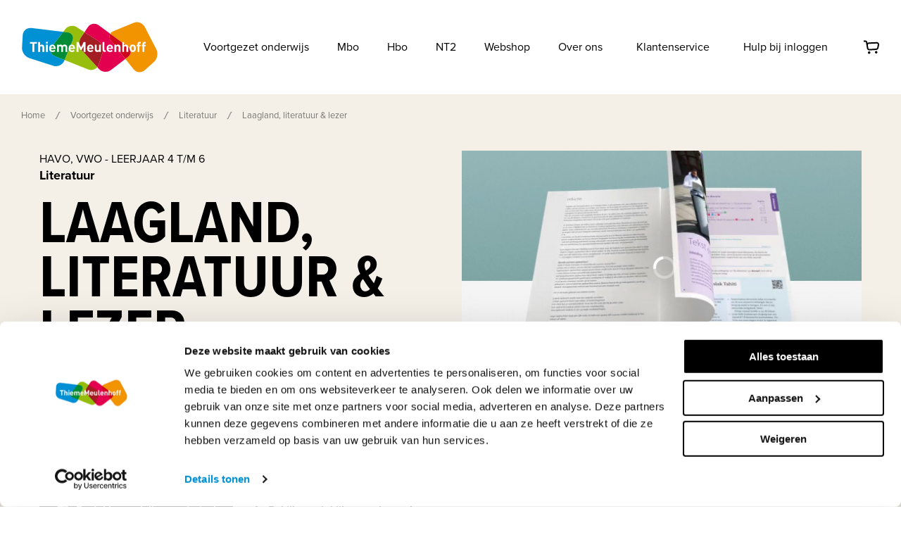

--- FILE ---
content_type: text/html;charset=UTF-8
request_url: https://marketingtm.bbvms.com/p/Website/c/3418758.html?inheritDimensions=true&placementOption=default
body_size: 159
content:
<!DOCTYPE html>
<html>
<head>
	<meta charset="UTF-8">
	<meta http-equiv="X-UA-Compatible" content="IE=edge">
	<meta name="viewport" content="width=device-width, initial-scale=1.0">
		<title></title>
		<style type="text/css">
			* {
				border: 0;
				padding: 0;
				margin: 0;
			}

			html, body {
				height: 100%;
				overflow: hidden;
			}
		</style>
	</head>
	<body>
			<script type="text/javascript"
				src="/p/Website/c/3418758.js?dummy=&useHostPageQueryString=true"></script>
		

	</body>
	</html>

	

--- FILE ---
content_type: text/javascript
request_url: https://www.thiememeulenhoff.nl/_next/static/chunks/4050.77e5b9e873afcd5e.js
body_size: 1057
content:
"use strict";(self.webpackChunk_N_E=self.webpackChunk_N_E||[]).push([[4050],{4050:function(e,n,i){i.r(n),i.d(n,{default:function(){return b}});var t=i(8307),r=i(7294),a=i(7737),o=i(9321),d=i(3142),s=i(9521),c=s.ZP.div.withConfig({displayName:"style__StyledFreeContent",componentId:"sc-8uj8ju-0"})(function(e){var n=e.imagePosition,i=e.theme.LAYOUT;return(0,s.iv)(["@media screen and (min-width:","px){display:flex;align-items:center;margin:0 -1rem 4rem;","}@media screen and (min-width:","px){margin:0 -2rem 4rem;}"],i.LAYOUT_BREAKPOINT.SM,"right"===n&&(0,s.iv)(["flex-direction:row-reverse;"]),i.LAYOUT_BREAKPOINT.MD)}),m=s.ZP.div.withConfig({displayName:"style__MediaWrapper",componentId:"sc-8uj8ju-1"})(function(e){var n=e.theme.LAYOUT;return(0,s.iv)(["padding:0 0 2rem;@media screen and (min-width:","px){padding:0 1rem;flex:0 0 50%;}@media screen and (min-width:","px){padding:0 2rem;}"],n.LAYOUT_BREAKPOINT.SM,n.LAYOUT_BREAKPOINT.MD)}),l=s.ZP.div.withConfig({displayName:"style__TextWrapper",componentId:"sc-8uj8ju-2"})(function(e){var n=e.theme.LAYOUT;return(0,s.iv)(["padding:0 0 2rem;@media screen and (min-width:","px){padding:0 1rem;flex:0 0 50%;}@media screen and (min-width:","px){padding:0 2rem;}"],n.LAYOUT_BREAKPOINT.SM,n.LAYOUT_BREAKPOINT.MD)}),p=(0,s.ZP)(o.Z).withConfig({displayName:"style__Title",componentId:"sc-8uj8ju-3"})(["margin-bottom:2rem;"]),u=s.ZP.div.withConfig({displayName:"style__StyledButtonContainer",componentId:"sc-8uj8ju-4"})(function(e){var n=e.theme.LAYOUT;return(0,s.iv)(["margin-bottom:4rem;display:flex;gap:1rem;flex-wrap:wrap;@media screen and (min-width:","px){margin:0;}"],n.LAYOUT_BREAKPOINT.MD)}),f=(0,s.ZP)(d.Z).withConfig({displayName:"style__Paragraph",componentId:"sc-8uj8ju-5"})(["margin:0 0 1.6rem;"]),h=(0,s.ZP)(a.Z).withConfig({displayName:"style__RichText",componentId:"sc-8uj8ju-6"})(["p{margin:0 0 1.6rem;}"]),g=i(3301),j=i(5196),O=i(2797),y=i(6965),x=i(9082),v=i(4570),w=i(864),P=i(5893);function _(e,n){var i=Object.keys(e);if(Object.getOwnPropertySymbols){var t=Object.getOwnPropertySymbols(e);n&&(t=t.filter(function(n){return Object.getOwnPropertyDescriptor(e,n).enumerable})),i.push.apply(i,t)}return i}var T=(0,r.memo)(function(e){var n=e.className,i=e.image,a=e.imagePosition,o=e.isButtonLink,d=e.isSecondButtonLink,s=e.secondButton,T=e.link,b=e.richText,N=e.text,A=e.title,I=e.video,Z=(0,r.useMemo)(function(){return I?(0,v.Tm)(I):void 0},[I]),C=(0,r.useCallback)(function(e,n,i){return e?n?(0,P.jsx)(O.Z,{link:e,variant:i,size:"small",children:e.label}):(0,P.jsx)(j.Z,function(e){for(var n=1;n<arguments.length;n++){var i=null!=arguments[n]?arguments[n]:{};n%2?_(Object(i),!0).forEach(function(n){(0,t.Z)(e,n,i[n])}):Object.getOwnPropertyDescriptors?Object.defineProperties(e,Object.getOwnPropertyDescriptors(i)):_(Object(i)).forEach(function(n){Object.defineProperty(e,n,Object.getOwnPropertyDescriptor(i,n))})}return e}({},e)):null},[]);return(0,P.jsx)(x.Z,{children:(0,P.jsxs)(c,{className:n,imagePosition:void 0===a?"left":a,children:[(0,P.jsxs)(m,{children:[i&&!Z&&(0,P.jsx)(g.Z,{src:i.file.url,alt:i.title,width:1e3,loading:"eager"}),Z&&(0,P.jsx)(w.Z,{videoId:Z.videoId})]}),(0,P.jsxs)(l,{children:[(0,P.jsx)(p,{type:y.FJ.HEADING_2,children:A}),N&&(0,P.jsx)(f,{children:N}),b&&(0,P.jsx)(h,{content:b}),(0,P.jsxs)(u,{children:[C(T,o,"primary"),C(s,d,"secondary")]})]})]})})});T.displayName="FreeContent";var b=T}}]);

--- FILE ---
content_type: image/svg+xml
request_url: https://www.thiememeulenhoff.nl/svg/iconLargedigital.svg
body_size: 783
content:
<svg id="iconLargedigital" xmlns="http://www.w3.org/2000/svg" viewBox="0 0 24 24">
<path fill-rule="evenodd" d="M3.26416 14.6474H19.972V15.0314C19.972 16.4375 18.8326 17.5792 17.4242 17.5792H16.1679L15.6357 19.2323H16.1781V21.2791H10.0053V19.2323H11.5437L12.076 17.5792H5.812C4.40591 17.5792 3.26416 16.4398 3.26416 15.0314V14.6474ZM15.4101 20.0003H14.5816L15.6084 16.8112H17.4242C18.276 16.8112 18.987 16.2134 19.1625 15.4154H4.07366C4.24924 16.2143 4.96128 16.8112 5.812 16.8112H13.1301L12.1033 20.0003H10.7733V20.5111H15.4101V20.0003Z" />
<path fill-rule="evenodd" d="M20.5282 5.45558L19.9504 15.4154H3.26416V7.16129C3.26416 6.08086 3.95494 5.0857 4.97768 4.94351L18.35 3.08886L18.3504 3.08881C19.6388 2.90828 20.6045 4.14242 20.5282 5.45558ZM19.7614 5.41101C19.8195 4.41263 19.1111 3.75759 18.4567 3.84941L5.08344 5.7042C4.53183 5.78096 4.03216 6.36403 4.03216 7.16129V14.6474H19.2256L19.7614 5.41101Z" />
</svg>

--- FILE ---
content_type: text/javascript
request_url: https://www.thiememeulenhoff.nl/_next/static/chunks/webpack-d83d17e7e7c86698.js
body_size: 2056
content:
!function(){"use strict";var e,t,n,r,o,c,u,a,f,i={},d={};function b(e){var t=d[e];if(void 0!==t)return t.exports;var n=d[e]={exports:{}},r=!0;try{i[e].call(n.exports,n,n.exports,b),r=!1}finally{r&&delete d[e]}return n.exports}b.m=i,e=[],b.O=function(t,n,r,o){if(n){o=o||0;for(var c=e.length;c>0&&e[c-1][2]>o;c--)e[c]=e[c-1];e[c]=[n,r,o];return}for(var u=1/0,c=0;c<e.length;c++){for(var n=e[c][0],r=e[c][1],o=e[c][2],a=!0,f=0;f<n.length;f++)u>=o&&Object.keys(b.O).every(function(e){return b.O[e](n[f])})?n.splice(f--,1):(a=!1,o<u&&(u=o));if(a){e.splice(c--,1);var i=r();void 0!==i&&(t=i)}}return t},b.n=function(e){var t=e&&e.__esModule?function(){return e.default}:function(){return e};return b.d(t,{a:t}),t},n=Object.getPrototypeOf?function(e){return Object.getPrototypeOf(e)}:function(e){return e.__proto__},b.t=function(e,r){if(1&r&&(e=this(e)),8&r||"object"==typeof e&&e&&(4&r&&e.__esModule||16&r&&"function"==typeof e.then))return e;var o=Object.create(null);b.r(o);var c={};t=t||[null,n({}),n([]),n(n)];for(var u=2&r&&e;"object"==typeof u&&!~t.indexOf(u);u=n(u))Object.getOwnPropertyNames(u).forEach(function(t){c[t]=function(){return e[t]}});return c.default=function(){return e},b.d(o,c),o},b.d=function(e,t){for(var n in t)b.o(t,n)&&!b.o(e,n)&&Object.defineProperty(e,n,{enumerable:!0,get:t[n]})},b.f={},b.e=function(e){return Promise.all(Object.keys(b.f).reduce(function(t,n){return b.f[n](e,t),t},[]))},b.u=function(e){return 8763===e?"static/chunks/8763-eb3ab34f3b2a07f2.js":6260===e?"static/chunks/6260-06915164092d3b92.js":"static/chunks/"+(5476===e?"733e41bf":e)+"."+({355:"5beda1cc9b87bac8",932:"fee2b1e37c60723b",1274:"0b2875933ba64c29",1990:"130154e9646bc455",2096:"ee9ed2ce76e48454",2302:"9e6e8019408f9271",3470:"c5eba04f2bd3ff50",3781:"8c1e9afe105aabea",3802:"1e3c80bc2acb025c",3808:"9f064428d10b93f3",4050:"77e5b9e873afcd5e",4330:"085ae51ce1f0fc0e",4777:"3389f5bd0254c35b",4794:"883cafcf2f85efb6",4899:"ea5f33cdacb35ab9",5046:"f2ac9c9b273d112d",5476:"e6ff31869e8948a8",6372:"1a8c446ad84886a4",6388:"f6b423ab489723bb",6745:"bb6afdf66c67675f",6925:"ff57c2253c1152fa",7035:"02cb08745f32ded6",7321:"ce7c43051db2d49c",8175:"0626b433c4b4b2f6",8192:"d2e60ba0016d5272",8495:"ce86ceb383568e27",9652:"fcf1fc41b3615822",9880:"588fe11034183d83"})[e]+".js"},b.miniCssF=function(e){},b.g=function(){if("object"==typeof globalThis)return globalThis;try{return this||Function("return this")()}catch(e){if("object"==typeof window)return window}}(),b.o=function(e,t){return Object.prototype.hasOwnProperty.call(e,t)},r={},o="_N_E:",b.l=function(e,t,n,c){if(r[e]){r[e].push(t);return}if(void 0!==n)for(var u,a,f=document.getElementsByTagName("script"),i=0;i<f.length;i++){var d=f[i];if(d.getAttribute("src")==e||d.getAttribute("data-webpack")==o+n){u=d;break}}u||(a=!0,(u=document.createElement("script")).charset="utf-8",u.timeout=120,b.nc&&u.setAttribute("nonce",b.nc),u.setAttribute("data-webpack",o+n),u.src=b.tu(e)),r[e]=[t];var l=function(t,n){u.onerror=u.onload=null,clearTimeout(s);var o=r[e];if(delete r[e],u.parentNode&&u.parentNode.removeChild(u),o&&o.forEach(function(e){return e(n)}),t)return t(n)},s=setTimeout(l.bind(null,void 0,{type:"timeout",target:u}),12e4);u.onerror=l.bind(null,u.onerror),u.onload=l.bind(null,u.onload),a&&document.head.appendChild(u)},b.r=function(e){"undefined"!=typeof Symbol&&Symbol.toStringTag&&Object.defineProperty(e,Symbol.toStringTag,{value:"Module"}),Object.defineProperty(e,"__esModule",{value:!0})},b.tt=function(){return void 0===c&&(c={createScriptURL:function(e){return e}},"undefined"!=typeof trustedTypes&&trustedTypes.createPolicy&&(c=trustedTypes.createPolicy("nextjs#bundler",c))),c},b.tu=function(e){return b.tt().createScriptURL(e)},b.p="/_next/",u={2272:0},b.f.j=function(e,t){var n=b.o(u,e)?u[e]:void 0;if(0!==n){if(n)t.push(n[2]);else if(2272!=e){var r=new Promise(function(t,r){n=u[e]=[t,r]});t.push(n[2]=r);var o=b.p+b.u(e),c=Error();b.l(o,function(t){if(b.o(u,e)&&(0!==(n=u[e])&&(u[e]=void 0),n)){var r=t&&("load"===t.type?"missing":t.type),o=t&&t.target&&t.target.src;c.message="Loading chunk "+e+" failed.\n("+r+": "+o+")",c.name="ChunkLoadError",c.type=r,c.request=o,n[1](c)}},"chunk-"+e,e)}else u[e]=0}},b.O.j=function(e){return 0===u[e]},a=function(e,t){var n,r,o=t[0],c=t[1],a=t[2],f=0;if(o.some(function(e){return 0!==u[e]})){for(n in c)b.o(c,n)&&(b.m[n]=c[n]);if(a)var i=a(b)}for(e&&e(t);f<o.length;f++)r=o[f],b.o(u,r)&&u[r]&&u[r][0](),u[r]=0;return b.O(i)},(f=self.webpackChunk_N_E=self.webpackChunk_N_E||[]).forEach(a.bind(null,0)),f.push=a.bind(null,f.push.bind(f)),b.nc=void 0}();

--- FILE ---
content_type: image/svg+xml
request_url: https://www.thiememeulenhoff.nl/svg/preview.svg
body_size: 467
content:
<svg id="preview" xmlns="http://www.w3.org/2000/svg" viewBox="0 0 24 24">
<path fill-rule="evenodd" d="M16.1032 6.78683C17.2712 7.29322 18.3497 8.05414 19.2525 9.0607L21.9776 12.0987L15.9887 16.3088C11.3873 19.5436 5.00824 17.8506 2.58116 12.7505L2.02245 11.5764L5.89058 8.72528C5.8329 9.04921 5.80279 9.38279 5.80279 9.72347C5.80279 12.8214 8.29265 15.3328 11.3641 15.3328C14.4355 15.3328 16.9253 12.8214 16.9253 9.72347C16.9253 8.64681 16.6246 7.641 16.1032 6.78683ZM10.4146 6.28382C10.5629 6.2486 10.7118 6.21722 10.8612 6.18965C11.0254 6.16608 11.1933 6.15389 11.3641 6.15389C13.3186 6.15389 14.903 7.75205 14.903 9.72347C14.903 11.6949 13.3186 13.2931 11.3641 13.2931C9.40953 13.2931 7.82507 11.6949 7.82507 9.72347C7.82507 8.0838 8.92113 6.70234 10.4146 6.28382ZM10.5344 4.17613C14.2057 3.51212 18.0991 4.73454 20.7521 7.69219L23.4772 10.7302C24.2946 11.6414 24.1335 13.0694 23.1339 13.7721L17.145 17.9823C11.5211 21.9359 3.72446 19.8666 0.758026 13.6331L0.199322 12.4591C-0.22238 11.573 0.0424591 10.5095 0.829274 9.92954L5.9419 6.16109C7.16452 5.25991 8.51407 4.64512 9.90842 4.30823C10.1127 4.25251 10.3215 4.20824 10.5344 4.17613Z" />
</svg>

--- FILE ---
content_type: text/javascript
request_url: https://www.thiememeulenhoff.nl/_next/static/doVZA3zqRcTj4LzyNYDmt/_buildManifest.js
body_size: 801
content:
self.__BUILD_MANIFEST=function(s,e,a,t,n){return{__rewrites:{afterFiles:[],beforeFiles:[],fallback:[]},"/":["static/chunks/pages/index-9edadf1b6285ba05.js"],"/404":["static/chunks/pages/404-8523b761b5af5169.js"],"/500":["static/chunks/pages/500-e16c27b70e2c80f8.js"],"/_error":["static/chunks/pages/_error-84f633967c2c24a5.js"],"/csv-download-tester":["static/chunks/pages/csv-download-tester-072c3fcab96d9fd0.js"],"/evenementen/[...slug]":[e,a,"static/chunks/pages/evenementen/[...slug]-3f2727c874f39a0e.js"],"/kennis-en-inspiratie":["static/chunks/pages/kennis-en-inspiratie-817f62d9abb88a6e.js"],"/kennis-en-inspiratie/[slug]":["static/chunks/3902-882f1a1b4d230782.js",s,"static/chunks/pages/kennis-en-inspiratie/[slug]-8dbf67650a19e8c3.js"],"/kennis-en-inspiratie/[slug]/[articleSlug]":["static/chunks/6028-b58ad9977f612c9e.js",s,"static/chunks/pages/kennis-en-inspiratie/[slug]/[articleSlug]-bc3c04564051ee56.js"],"/nieuws":[s,"static/chunks/pages/nieuws-502fd5ad678bd1a5.js"],"/nieuws/[slug]":[t,s,"static/chunks/pages/nieuws/[slug]-f3cb2919387c8dce.js"],"/robots.txt":["static/chunks/pages/robots.txt-c74bb71ce8a69dec.js"],"/sitemap.xml":["static/chunks/pages/sitemap.xml-fa13d17cfca093c3.js"],"/webshop/bestelling":["static/chunks/pages/webshop/bestelling-9a5257edd8a429fc.js"],"/webshop/bestelling/samenvatting":[n,"static/chunks/pages/webshop/bestelling/samenvatting-3a37ba9d729da8b3.js"],"/webshop/bestelling-basisonderwijs":["static/chunks/pages/webshop/bestelling-basisonderwijs-b109cd24603480a1.js"],"/webshop/bestelling-nt2":["static/chunks/pages/webshop/bestelling-nt2-e16c317b52355753.js"],"/webshop/bevestiging":["static/chunks/pages/webshop/bevestiging-4b3f56472834d4a4.js"],"/webshop/catalogus/[bu]/[slug]":["static/chunks/c25959c3-99a5dcda7ee7cd73.js","static/chunks/6849-1294ee7a51509047.js","static/chunks/pages/webshop/catalogus/[bu]/[slug]-9f3fb674352cd277.js"],"/webshop/catalogus/[[...bu]]":["static/css/00985ca4b5308136.css","static/chunks/1254-36c486ee96c49fff.js","static/chunks/pages/webshop/catalogus/[[...bu]]-5211351d2fecedca.js"],"/webshop/winkelwagen":[n,"static/chunks/pages/webshop/winkelwagen-0a1af9bc40c83e2b.js"],"/[...slug]":[e,t,a,s,"static/chunks/pages/[...slug]-fdfd3a1c3610b4fc.js"],sortedPages:["/","/404","/500","/_app","/_error","/csv-download-tester","/evenementen/[...slug]","/kennis-en-inspiratie","/kennis-en-inspiratie/[slug]","/kennis-en-inspiratie/[slug]/[articleSlug]","/nieuws","/nieuws/[slug]","/robots.txt","/sitemap.xml","/webshop/bestelling","/webshop/bestelling/samenvatting","/webshop/bestelling-basisonderwijs","/webshop/bestelling-nt2","/webshop/bevestiging","/webshop/catalogus/[bu]/[slug]","/webshop/catalogus/[[...bu]]","/webshop/winkelwagen","/[...slug]"]}}("static/chunks/2053-9a15fc554d3eab23.js","static/chunks/8763-eb3ab34f3b2a07f2.js","static/chunks/6260-06915164092d3b92.js","static/chunks/1457-2c5bfb40d5ff09c0.js","static/chunks/8398-56c4fa9c7fce7a94.js"),self.__BUILD_MANIFEST_CB&&self.__BUILD_MANIFEST_CB();

--- FILE ---
content_type: text/javascript
request_url: https://www.thiememeulenhoff.nl/_next/static/chunks/pages/webshop/catalogus/%5B%5B...bu%5D%5D-5211351d2fecedca.js
body_size: 11751
content:
(self.webpackChunk_N_E=self.webpackChunk_N_E||[]).push([[6145],{2780:function(e,t,n){"use strict";n.d(t,{Z:function(){return p}});var r=n(6573),i=n(6965);n(7294);var o=n(1025),a=n(3142),c=n(9521),s=c.ZP.div.withConfig({displayName:"style__StyledCheckbox",componentId:"sc-mydlos-0"})(function(e){var t=e.hasError,n=e.theme.COLOR;return(0,c.iv)(["display:flex;",""],t&&(0,c.iv)(["","{border-color:",";}","{color:",";}"],l,n.COLOR_RED,u,n.COLOR_RED))}),l=c.ZP.div.withConfig({displayName:"style__CheckboxWrapper",componentId:"sc-mydlos-1"})(function(e){var t=e.theme.COLOR;return(0,c.iv)(["position:relative;width:2.4rem;height:2.4rem;background-color:",";border:0.2rem solid ",";border-radius:0.4rem;flex:0 0 auto;input{position:absolute;top:0;left:0;width:100%;height:100%;display:block;opacity:0;cursor:pointer;}"],t.COLOR_WHITE,t.COLOR_BLACK)}),u=(0,c.ZP)(o.Z).withConfig({displayName:"style__Icon",componentId:"sc-mydlos-2"})(["position:absolute;top:-0.2rem;left:-0.2rem;pointer-events:none;"]),d=c.ZP.label.withConfig({displayName:"style__Label",componentId:"sc-mydlos-3"})(function(e){var t=e.theme.TYPOGRAPHY;return(0,c.iv)([""," margin:0 0 0 1rem;cursor:pointer;word-wrap:break-word;overflow-wrap:break-word;hyphens:auto;"],t.BODY)}),m=(0,c.ZP)(a.Z).withConfig({displayName:"style__ErrorMessage",componentId:"sc-mydlos-4"})(function(e){var t=e.theme.COLOR;return(0,c.iv)(["margin:0.8rem 0 0;color:",";"],t.COLOR_RED)}),f=n(5893),p=function(e){var t=e.checked,n=e.className,o=e.errorMessage,a=e.hasError,c=void 0!==a&&a,p=e.label,h=e.name,g=e.onChange,v=e.value,O=e.required;return(0,f.jsxs)("div",{className:n,children:[(0,f.jsxs)(s,{hasError:c,children:[(0,f.jsxs)(l,{children:[(0,f.jsx)("input",{required:O,checked:t,id:h,name:h,onChange:g,type:"checkbox",value:v}),t&&(0,f.jsx)(u,{name:r.d.CHECK})]}),p&&("string"==typeof p?(0,f.jsx)(d,{htmlFor:h,children:p}):p)]}),o&&c&&(0,f.jsx)(m,{type:i.yl.BREADCRUMB,children:o})]})}},6629:function(e,t,n){"use strict";n.d(t,{Z:function(){return m}});var r=n(1025),i=n(7294),o=n(3142),a=n(9521),c=a.ZP.div.withConfig({displayName:"style__StyledInput",componentId:"sc-1w1gzj3-0"})(function(e){var t=e.hasIcon,n=e.isDisabled,r=e.theme,i=r.COLOR,o=r.TYPOGRAPHY,c=e.variant;return(0,a.iv)(["position:relative;input{"," display:block;outline:none;width:100%;margin:0;"," "," "," &:focus{border-color:",";"," ","}}"],o.BODY,"catalog"===c&&(0,a.iv)(["border:0.2rem solid ",";border-radius:0.8rem;padding:2.1rem 2rem 0.5rem;",""],i.COLOR_BLACK_10,t&&(0,a.iv)(["padding-left:4.4rem;"])),"default"===c&&(0,a.iv)(["background-color:",";border:0.1rem solid ",";border-radius:0.8rem;padding:2.3rem 1.5rem 0.5rem;"," ",""],i.COLOR_WHITE,i.COLOR_GRAY,t&&(0,a.iv)(["padding-left:3.9rem;"]),n&&(0,a.iv)(["background-color:",";border-color:",";"],i.COLOR_INPUT_DISABLED_BACKGROUND,i.COLOR_GRAY)),"stroke"===c&&(0,a.iv)(["background-color:transparent;height:4.6rem;border:0;border-bottom:0.1rem solid ",";padding:1.7rem 0 0.5rem;",""],i.COLOR_BLACK_30,t&&(0,a.iv)(["padding-left:4rem;"])),i.COLOR_LIGHT_BLUE,"catalog"===c&&(0,a.iv)(["outline:0.1rem solid ",";"],i.COLOR_LIGHT_BLUE),"default"===c&&(0,a.iv)(["outline:0.2rem solid ",";"],i.COLOR_LIGHT_BLUE))}),s=a.ZP.div.withConfig({displayName:"style__IconWrapper",componentId:"sc-1w1gzj3-1"})(function(e){var t=e.variant;return(0,a.iv)(["position:absolute;top:50%;transform:translate3d(0,-50%,0);"," "," ",""],"catalog"===t&&(0,a.iv)(["left:1.2rem;"]),"default"===t&&(0,a.iv)(["left:1.2rem;"]),"stroke"===t&&(0,a.iv)(["left:0;"]))}),l=(0,a.ZP)(o.Z).withConfig({displayName:"style__Label",componentId:"sc-1w1gzj3-2"})(function(e){var t=e.hasIcon,n=e.isActive,r=e.variant,i=e.theme.TYPOGRAPHY;return(0,a.iv)(["position:absolute;margin:0;pointer-events:none;"," "," "," ",""],"catalog"===r&&(0,a.iv)(["top:1.6rem;left:2rem;"," ",""],t&&(0,a.iv)(["left:4.5rem;"]),n&&(0,a.iv)(["top:0.9rem;"])),"default"===r&&(0,a.iv)(["top:1.6rem;left:1.6rem;"," ",""],t&&(0,a.iv)(["left:4rem;"]),n&&(0,a.iv)(["top:0.9rem;"])),"stroke"===r&&(0,a.iv)(["top:1.1rem;left:0;"," ",""],t&&(0,a.iv)(["left:4rem;"]),n&&(0,a.iv)(["top:0.1rem;"])),n&&(0,a.iv)([""," opacity:0.5;"],i.BREADCRUMB))}),u=a.ZP.div.withConfig({displayName:"style__FootnoteWrapper",componentId:"sc-1w1gzj3-3"})(function(e){var t=e.variant;return(0,a.iv)([""," "," ",""],"catalog"===t&&(0,a.iv)(["padding:0.6rem 2.2rem 0;"]),"default"===t&&(0,a.iv)(["padding:0.6rem 1.6rem 0;"]),"stroke"===t&&(0,a.iv)(["padding:0.6rem 0 0;"]))}),d=n(5893),m=function(e){var t=e.className,n=e.disabled,o=void 0!==n&&n,a=e.footnote,m=e.icon,f=e.label,p=e.maxLength,h=e.minLength,g=e.name,v=e.onBlur,O=e.onChange,y=e.onInvalid,b=e.pattern,C=e.required,_=e.type,w=e.value,j=void 0===w?"":w,L=e.variant,x=void 0===L?"default":L,R=(0,i.useState)(!1),P=R[0],I=R[1],N=!!m,S=(0,i.useCallback)(function(){I(!0)},[]),A=(0,i.useCallback)(function(e){I(!1),v&&v(e)},[I,v]);return(0,d.jsxs)(c,{className:t,hasIcon:N,isDisabled:o,variant:x,children:[m&&(0,d.jsx)(s,{variant:x,children:(0,d.jsx)(r.Z,{name:m})}),f&&(0,d.jsx)(l,{hasIcon:N,isActive:P||j.length>0,variant:x,children:f}),(0,d.jsx)("input",{disabled:o,maxLength:p,minLength:h,name:g,onBlur:A,onChange:O,onFocus:S,onInvalid:y,pattern:b,required:void 0!==C&&C,type:void 0===_?"text":_,value:j}),a&&(0,d.jsx)(u,{variant:x,children:a})]})}},768:function(e,t,n){"use strict";n.d(t,{Z:function(){return s}});var r=n(9521),i=r.ZP.div.withConfig({displayName:"style__StyledRadio",componentId:"sc-1aj63ta-0"})(["display:flex;"]),o=r.ZP.div.withConfig({displayName:"style__RadioWrapper",componentId:"sc-1aj63ta-1"})(["position:relative;"," input{display:block;width:2.6rem;height:2.6rem;border:0.2rem solid ",";outline:none;appearance:none;border-radius:100%;cursor:pointer;background-color:",";}"],function(e){var t=e.checked,n=e.theme;return t&&(0,r.iv)(["&::before{display:block;position:absolute;top:1.3rem;left:50%;transform:translate3d(-50%,-50%,0);background-color:",';content:"";width:1rem;height:1rem;border-radius:100%;}'],n.COLOR.COLOR_WHITE)},function(e){return e.theme.COLOR.COLOR_BLACK},function(e){var t=e.checked,n=e.theme;return t?n.COLOR.COLOR_BLACK:n.COLOR.COLOR_WHITE}),a=r.ZP.label.withConfig({displayName:"style__Label",componentId:"sc-1aj63ta-2"})([""," margin:0 0 0 1rem;cursor:pointer;"],function(e){var t=e.isBold,n=e.theme;return t?n.TYPOGRAPHY.BODY_BOLD:n.TYPOGRAPHY.BODY});n(7294);var c=n(5893),s=function(e){var t=e.checked,n=e.className,r=e.hasBoldLabel,s=e.id,l=e.label,u=e.name,d=e.onChange,m=e.readOnly,f=e.value,p=e.required;return(0,c.jsxs)(i,{className:n,children:[(0,c.jsx)(o,{checked:t,children:(0,c.jsx)("input",{required:p,checked:t,id:s,name:u,onChange:d,readOnly:m,type:"radio",value:f})}),l&&(0,c.jsx)(a,{htmlFor:s,isBold:void 0!==r&&r,children:l})]})}},9620:function(e,t,n){"use strict";n.d(t,{Z:function(){return l}});var r=n(6573);n(7294);var i=n(9521),o=n(1025),a=i.ZP.div.withConfig({displayName:"style__StyledSelect",componentId:"sc-1fxwzk-0"})(function(e){var t=e.size,n=e.theme,r=n.BORDER_RADIUS,o=n.COLOR,a=n.TYPOGRAPHY;return(0,i.iv)(["position:relative;"," "," select{display:block;margin:0;width:100%;appearance:none;}"],"small"===t&&(0,i.iv)(["select{"," padding:0 3rem 0 0;height:2rem;border:0;}","{right:0;}"],a.BODY_BOLD,c),"normal"===t&&(0,i.iv)(["select{"," padding:0 5rem 0 2rem;height:5rem;background-color:",";border:0.2rem solid ",";border-radius:",";&:hover{border-color:",";}&:focus{border-color:",";outline:0.1rem solid ",";}&:focus + ","{transform:translate3d(0,-50%,0) rotate(180deg);}}","{right:2rem;}"],a.BODY,o.COLOR_WHITE,o.COLOR_BLACK_10,r.DEFAULT,o.COLOR_BLACK,o.COLOR_LIGHT_BLUE,o.COLOR_LIGHT_BLUE,c,c))}),c=(0,i.ZP)(o.Z).withConfig({displayName:"style__Icon",componentId:"sc-1fxwzk-1"})(["position:absolute;top:50%;transform:translate3d(0,-50%,0);pointer-events:none;"]),s=n(5893),l=function(e){var t=e.children,n=e.className,i=e.name,o=e.onChange,l=e.size,u=e.value,d=e.required;return(0,s.jsxs)(a,{className:n,size:void 0===l?"normal":l,children:[(0,s.jsx)("select",{name:i,onChange:o,value:u,required:d,children:t}),(0,s.jsx)(c,{name:r.d.CHEVRON_DOWN})]})}},8222:function(e,t,n){"use strict";n.d(t,{Z:function(){return m}}),n(7294);var r=n(6573),i=n(1025),o=n(9521),a=n(2797),c=o.ZP.div.withConfig({displayName:"style__StyledOverlay",componentId:"sc-1ve72tk-0"})(function(e){var t=e.theme.Z_INDEX;return(0,o.iv)(["position:fixed;top:0;left:0;z-index:",";width:100vw;height:100dvh;background-color:rgba(0,0,0,0.8);display:flex;align-items:center;justify-content:center;"],t.MODAL)}),s=o.ZP.div.withConfig({displayName:"style__StyledModalContainer",componentId:"sc-1ve72tk-1"})(function(e){var t=e.theme.LAYOUT;return(0,o.iv)(["position:relative;width:100%;height:100%;box-shadow:0 0 2rem rgba(0,0,0,0.3);@media screen and (min-width:","px){width:unset;max-width:calc(100% - 4.8rem);aspect-ratio:16 / 11;height:calc(100% - 4.8rem);}"],t.LAYOUT_BREAKPOINT.SM)}),l=(0,o.ZP)(a.Z).withConfig({displayName:"style__StyledCloseButton",componentId:"sc-1ve72tk-2"})(["position:absolute;top:1rem;right:1rem;padding:0.8rem;box-sizing:content-box;width:auto;"]),u=o.ZP.iframe.withConfig({displayName:"style__StyledIframe",componentId:"sc-1ve72tk-3"})(["border:none;"]),d=n(5893),m=function(e){var t=e.url,n=e.title,o=e.onClose;return(0,d.jsx)(c,{onClick:o,children:(0,d.jsxs)(s,{children:[(0,d.jsx)(l,{onClick:o,size:"small",ariaLabel:"Sluiten",children:(0,d.jsx)(i.Z,{name:r.d.CLOSE})}),(0,d.jsx)(u,{src:t,width:"100%",height:"100%",title:n,allowFullScreen:!0})]})})}},1045:function(e,t,n){"use strict";n(7294);var r=n(9008),i=n.n(r),o=n(5893);t.Z=function(e){var t=e.seoTitle,n=e.seoDescription,r=e.seoImage,a=e.seoNoIndex,c=e.seoNoFollow,s=e.canonicalUrl;return(0,o.jsxs)(i(),{children:[(0,o.jsx)("title",{children:t||""}),(0,o.jsx)("meta",{name:"description",content:n}),(a||c)&&(0,o.jsx)("meta",{name:"robots",content:"".concat(a?"noindex":"").concat(c?"".concat(a?",":"","nofollow"):"")}),(0,o.jsx)("meta",{property:"og:title",content:t||""}),(0,o.jsx)("meta",{property:"og:image",content:r||"/og-image.jpg"}),s&&(0,o.jsx)("link",{rel:"canonical",href:"".concat("https://www.thiememeulenhoff.nl").concat(s)})]})}},9714:function(e,t,n){"use strict";n.d(t,{W:function(){return r}});var r="/fixtures_images/placeholder-vertical.png"},8150:function(e,t,n){"use strict";n.d(t,{d:function(){return o}});var r=n(7294),i=n(9521),o=function(){var e=(0,r.useState)(!1),t=e[0],n=e[1],o=(0,i.Fg)().LAYOUT;return(0,r.useEffect)(function(){var e=function(){n(window.innerWidth<o.LAYOUT_BREAKPOINT.SM)};return e(),window.addEventListener("resize",e),function(){return window.removeEventListener("resize",e)}},[o.LAYOUT_BREAKPOINT.SM]),t}},6172:function(e,t,n){"use strict";n.r(t),n.d(t,{__N_SSP:function(){return tR},default:function(){return tP}});var r=n(8307),i=n(4730),o=n(8033),a=n(7294),c=n(1045),s=n(781),l=n(116),u=n(2780),d=n(6573),m=n(2867),f=n(6965),p=n(9521),h=n(1025),g=n(3142),v=p.ZP.div.withConfig({displayName:"style__StyledContainer",componentId:"sc-14rhg19-0"})(["position:relative;width:100%;margin-bottom:2rem;outline:none;&:focus-within{outline:none;}"]),O=p.ZP.div.withConfig({displayName:"style__StyledHeaderRow",componentId:"sc-14rhg19-1"})(["display:flex;align-items:center;justify-content:space-between;gap:1rem;margin-bottom:1rem;> *{margin:0;}"]),y=p.ZP.button.withConfig({displayName:"style__StyledButton",componentId:"sc-14rhg19-2"})(["position:relative;display:flex;align-items:center;justify-content:space-between;width:100%;padding:0 5rem 0 2rem;height:5rem;background:",";border:0.2rem solid ",";border-radius:",";cursor:pointer;margin:0;line-height:1;&:hover:not(:disabled){border-color:",";}&:focus{border-color:",";outline:none;}&:disabled{background:",";color:",";cursor:not-allowed;}",""],function(e){return e.theme.COLOR.COLOR_WHITE},function(e){return e.theme.COLOR.COLOR_BLACK_10},function(e){return e.theme.BORDER_RADIUS.DEFAULT},function(e){return e.theme.COLOR.COLOR_BLACK},function(e){return e.theme.COLOR.COLOR_BLACK_10},function(e){return e.theme.COLOR.COLOR_INPUT_DISABLED_BACKGROUND},function(e){return e.theme.COLOR.COLOR_DARK_GRAY},function(e){return e.$isOpen&&(0,p.iv)(["border-color:",";border-bottom-left-radius:0;border-bottom-right-radius:0;outline:none;"],function(e){return e.theme.COLOR.COLOR_BLACK_10})}),b=(0,p.ZP)(g.Z).withConfig({displayName:"style__StyledPlaceholder",componentId:"sc-14rhg19-3"})(["&&&{margin:0;padding:0;}color:",";"," text-align:left;flex:1;line-height:1.5;display:flex;align-items:center;overflow:hidden;text-overflow:ellipsis;white-space:nowrap;"],function(e){var t=e.theme;return e.$hasSelection?t.COLOR.COLOR_BLACK:t.COLOR.COLOR_DARK_GRAY},function(e){return e.theme.TYPOGRAPHY.BODY}),C=(0,p.ZP)(h.Z).withConfig({displayName:"style__StyledIcon",componentId:"sc-14rhg19-4"})(["position:absolute;right:2rem;top:50%;transform:translate3d(0,-50%,0);transition:transform 0.2s ease;pointer-events:none;",""],function(e){return e.$isOpen&&(0,p.iv)(["transform:translate3d(0,-50%,0) rotate(180deg);"])}),_=p.ZP.div.withConfig({displayName:"style__StyledDropdown",componentId:"sc-14rhg19-5"})(["position:static;width:100%;background:",";border:0.2rem solid ",";border-top:none;border-radius:",";border-top-left-radius:0;border-top-right-radius:0;max-height:",";overflow:hidden;display:flex;flex-direction:column;outline:none;"],function(e){return e.theme.COLOR.COLOR_WHITE},function(e){return e.theme.COLOR.COLOR_BLACK_10},function(e){return e.theme.BORDER_RADIUS.DEFAULT},function(e){return e.$maxHeight}),w=p.ZP.div.withConfig({displayName:"style__StyledCheckboxList",componentId:"sc-14rhg19-6"})(["padding:0.8rem;flex:1;overflow-y:auto;min-height:0;&::-webkit-scrollbar{width:0.6rem;}&::-webkit-scrollbar-track{background:",";border-radius:0.3rem;}&::-webkit-scrollbar-thumb{background:",";border-radius:0.3rem;}&::-webkit-scrollbar-thumb:hover{background:",";}"],function(e){return e.theme.COLOR.COLOR_LIGHT_BEIGE},function(e){return e.theme.COLOR.COLOR_DARK_GRAY},function(e){return e.theme.COLOR.COLOR_BLACK});p.ZP.span.withConfig({displayName:"style__StyledSelectedCount",componentId:"sc-14rhg19-7"})(["color:",";font-weight:600;"],function(e){return e.theme.COLOR.COLOR_LIGHT_BLUE});var j=p.ZP.label.withConfig({displayName:"style__StyledCheckboxItem",componentId:"sc-14rhg19-8"})(["display:flex;align-items:center;padding:0.8rem 1.2rem;cursor:pointer;border-radius:0.8rem;transition:background-color 0.2s ease;margin-bottom:0.4rem;&:hover{background-color:",";}&:last-child{margin-bottom:0;}"],function(e){return e.theme.COLOR.COLOR_LIGHT_BEIGE});p.ZP.input.withConfig({displayName:"style__StyledCheckboxInput",componentId:"sc-14rhg19-9"})(["margin-right:1.2rem;width:1.6rem;height:1.6rem;cursor:pointer;"]),p.ZP.span.withConfig({displayName:"style__StyledCheckboxLabel",componentId:"sc-14rhg19-10"})(["font-size:1.4rem;line-height:1.4;color:",";"],function(e){return e.theme.COLOR.COLOR_BLACK});var L=p.ZP.button.withConfig({displayName:"style__StyledResetButton",componentId:"sc-14rhg19-11"})([""," background:none;border:none;color:",";cursor:pointer;padding:0;margin:0;align-self:center;&:hover:not(:disabled){color:",";}&:disabled{color:",";cursor:not-allowed;}"],function(e){return e.theme.TYPOGRAPHY.BODY_SMALL},function(e){return e.theme.COLOR.COLOR_LIGHT_BLUE},function(e){return e.theme.COLOR.COLOR_BLACK},function(e){return e.theme.COLOR.COLOR_DARK_GRAY}),x=p.ZP.div.withConfig({displayName:"style__StyledSearchWrapper",componentId:"sc-14rhg19-12"})(["padding:0.8rem;border-bottom:0.1rem solid ",";"],function(e){return e.theme.COLOR.COLOR_BLACK_10}),R=p.ZP.input.withConfig({displayName:"style__StyledSearchInput",componentId:"sc-14rhg19-13"})([""," width:100%;padding:1rem 1.2rem;border:0.2rem solid ",";border-radius:",";background:",";margin:0;&:focus{border-color:",";outline:none;}&::placeholder{color:",";}"],function(e){return e.theme.TYPOGRAPHY.BODY},function(e){return e.theme.COLOR.COLOR_BLACK_10},function(e){return e.theme.BORDER_RADIUS.DEFAULT},function(e){return e.theme.COLOR.COLOR_WHITE},function(e){return e.theme.COLOR.COLOR_BLACK_10},function(e){return e.theme.COLOR.COLOR_DARK_GRAY}),P=n(5893),I=(0,a.forwardRef)(function(e,t){var n,r=e.name,i=e.options,o=e.selectedValues,c=e.onSelectionChange,s=e.placeholder,p=e.label,h=e.disabled,g=void 0!==h&&h,I=e.maxHeight,N=(0,a.useState)(!1),S=N[0],A=N[1],Z=(0,a.useState)(""),k=Z[0],E=Z[1],D=(0,a.useRef)(null),B=(0,a.useRef)(null),T=(0,a.useMemo)(function(){if(!k.trim())return i;var e=k.toLowerCase();return i.filter(function(t){return t.label.toLowerCase().includes(e)})},[i,k]);(0,a.useEffect)(function(){S&&B.current&&B.current.focus()},[S]);var H=function(e){e.stopPropagation()},U=function(e){c(o.includes(e)?o.filter(function(t){return t!==e}):[].concat((0,l.Z)(o),[e]))};(0,a.useEffect)(function(){var e=function(e){D.current&&!D.current.contains(e.target)&&A(!1)};return document.addEventListener("mousedown",e),function(){document.removeEventListener("mousedown",e)}},[]);var M=o.length,Y=0===M?void 0===s?"Geen voorkeur":s:1===M?null===(n=i.find(function(e){return e.value===o[0]}))||void 0===n?void 0:n.label:"".concat(M," geselecteerd");return(0,P.jsxs)(v,{ref:D,children:[p&&(0,P.jsxs)(O,{children:[(0,P.jsx)(m.Z,{type:f.FJ.HEADING_3,children:p}),(0,P.jsx)(L,{type:"button",onClick:function(){E(""),c([])},disabled:0===M,children:"Filter resetten"})]}),(0,P.jsxs)(y,{ref:t,onClick:function(){g||(A(!S),S||E(""))},disabled:g,$isOpen:S,type:"button",children:[(0,P.jsx)(b,{$hasSelection:M>0,children:Y}),(0,P.jsx)(C,{name:d.d.CHEVRON_DOWN,$isOpen:S})]}),S&&(0,P.jsxs)(_,{$maxHeight:(void 0===I?"30rem":I)||"30rem",children:[(0,P.jsx)(x,{onClick:H,children:(0,P.jsx)(R,{ref:B,type:"text",placeholder:"Zoeken",value:k,onChange:function(e){E(e.target.value)},onClick:H})}),(0,P.jsx)(w,{children:T.length>0?T.map(function(e){var t;return(0,P.jsx)(j,{children:(0,P.jsx)(u.Z,{name:"".concat(r,"-").concat(e.value),checked:o.includes(e.value),onChange:(t=e.value,function(e){U(t)}),label:void 0!==e.count?"".concat(e.label," (").concat(e.count,")"):e.label,value:e.value})},e.value)}):(0,P.jsx)(j,{children:(0,P.jsx)(b,{children:"Geen resultaten gevonden"})})})]})]})});I.displayName="MultiSelectDropdown";var N=n(5846),S=function(e){var t=(0,s.c)(e),n=t.items,r=t.refine,i=(0,a.useMemo)(function(){return n.filter(function(e){return e.isRefined}).map(function(e){return e.value})},[n]),o=(0,a.useMemo)(function(){return n.map(function(e){return{value:e.value,label:(0,N.W)(e.label),count:e.count}})},[n]);return n.length?(0,P.jsx)(I,{name:e.attribute,options:o,selectedValues:i,onSelectionChange:function(e){var t=e.filter(function(e){return!i.includes(e)}),n=i.filter(function(t){return!e.includes(t)});t.forEach(function(e){r(e)}),n.forEach(function(e){r(e)})},placeholder:e.placeholder||"Selecteer opties",label:e.title}):null},A=p.ZP.div.withConfig({displayName:"style__StyledShowMore",componentId:"sc-1vh36uy-0"})([""]),Z=p.ZP.div.withConfig({displayName:"style__Content",componentId:"sc-1vh36uy-1"})(["display:",";"],function(e){return e.isOpen?"block":"none"}),k=p.ZP.button.withConfig({displayName:"style__Button",componentId:"sc-1vh36uy-2"})(["display:flex;background:none;border:none;cursor:pointer;width:100%;align-items:center;justify-content:center;"]),E=(0,p.ZP)(h.Z).withConfig({displayName:"style__Icon",componentId:"sc-1vh36uy-3"})(["margin-right:5px;"]),D=n(9321);p.ZP.div.withConfig({displayName:"style__StyledFilterSection",componentId:"sc-golvv5-0"})(["padding-bottom:0.8rem;border-bottom:0.1rem solid ",";margin-bottom:2rem;"],function(e){return e.theme.COLOR.COLOR_BLACK_20}),(0,p.ZP)(D.Z).withConfig({displayName:"style__Label",componentId:"sc-golvv5-1"})(["margin-bottom:1.2rem;word-wrap:break-word;overflow-wrap:break-word;hyphens:auto;"]);var B=p.ZP.div.withConfig({displayName:"style__CheckboxWrapper",componentId:"sc-golvv5-2"})(["display:flex;align-items:flex-start;justify-content:space-between;margin-bottom:1.2rem;"]);(0,p.ZP)(g.Z).withConfig({displayName:"style__Count",componentId:"sc-golvv5-3"})(["color:",";margin:0 0 0 2rem;flex:0 0 auto;"],function(e){return e.theme.COLOR.COLOR_BLACK_40}),(0,p.ZP)(function(e){var t=e.children,n=e.className,r=e.defaultIsOpen,i=(0,a.useState)(void 0!==r&&r),o=i[0],c=i[1],s=(0,a.useCallback)(function(){c(function(e){return!e})},[]);return(0,P.jsxs)(A,{className:n,children:[(0,P.jsx)(Z,{isOpen:o,children:t}),(0,P.jsxs)(k,{onClick:s,children:[(0,P.jsx)(E,{name:o?d.d.CHEVRON_UP:d.d.CHEVRON_DOWN,size:14}),o?"Minder":"Meer"]})]})}).withConfig({displayName:"style__StyledShowMore",componentId:"sc-golvv5-4"})(["margin-bottom:1.2rem;"]);var T=p.ZP.button.withConfig({displayName:"style__StyledShowMoreButton",componentId:"sc-g5g3pp-0"})(["display:flex;background:none;border:medium;cursor:pointer;width:100%;align-items:center;justify-content:center;"]),H=p.ZP.div.withConfig({displayName:"style__StyledFilterBox",componentId:"sc-g5g3pp-1"})(["padding:0 0 1rem;"]),U=p.ZP.div.withConfig({displayName:"style__StyledRefinementBox",componentId:"sc-g5g3pp-2"})(["padding:0.8rem 0;border-bottom:0.1rem solid rgba(0,0,0,0.2);margin-bottom:1.2rem;"]),M=function(e){var t=(0,s.c)(e),n=t.items,r=t.refine,i=t.canToggleShowMore,o=t.isShowingMore,a=t.toggleShowMore;return n.length?(0,P.jsxs)(U,{children:[(0,P.jsx)(m.Z,{type:f.FJ.HEADING_3,children:e.title}),(0,P.jsx)(H,{children:n.map(function(e){return(0,P.jsx)(B,{children:(0,P.jsx)(u.Z,{checked:e.isRefined,label:(0,N.W)(e.label+(e.count>0?" ("+e.count+")":"")),name:e.label,onChange:function(){return r(e.value)},value:e.value})},e.label)})}),i&&(0,P.jsxs)(T,{onClick:a,disabled:!i,children:[(0,P.jsx)(E,{name:o?d.d.CHEVRON_UP:d.d.CHEVRON_DOWN,size:14}),o?" Minder":" Meer"]})]}):null},Y=p.ZP.div.withConfig({displayName:"style__StyledSearchBoxContainer",componentId:"sc-1yrdn9e-0"})(["margin-bottom:3rem;background:",";border:0.2rem solid ",";border-radius:0.8rem;font-size:1.6rem;&:focus-within,&:active{outline:0.2rem solid ",";}&:hover{border-color:",";}"],function(e){return e.theme.COLOR.COLOR_WHITE},function(e){return e.theme.COLOR.COLOR_BLACK_10},function(e){return e.theme.COLOR.COLOR_LIGHT_BLUE},function(e){return e.theme.COLOR.COLOR_BLACK}),G=p.ZP.form.withConfig({displayName:"style__StyledDebounceForm",componentId:"sc-1yrdn9e-1"})(["position:relative;display:flex;width:100%;align-items:center;button{background:transparent;border:none;}"]),F=(0,p.ZP)(h.Z).withConfig({displayName:"style__StyledCustomIcon",componentId:"sc-1yrdn9e-2"})(["pointer-events:",";max-height:24px;max-width:24px;margin:0 1.2rem;svg{width:24px;height:24px;}"],function(e){var t=e.pointerEvents;return void 0===t?"auto":t}),K=p.ZP.input.withConfig({displayName:"style__StyledInput",componentId:"sc-1yrdn9e-3"})([""," margin:0;border:none;border-radius:0.8rem;width:100%;line-height:2.4rem;height:5rem;padding:1rem 0;&:focus,&:active{outline:none;}&::-webkit-search-cancel-button{display:none;}"],function(e){return e.theme.TYPOGRAPHY.BODY}),W=p.ZP.div.withConfig({displayName:"style__AutocompleteContainer",componentId:"sc-1yrdn9e-4"})([".aa-Form{"," margin:0;border:none;border-radius:0.8rem;width:100%;height:100%;box-shadow:none;&:focus,&:active{outline:none;}&::-webkit-search-cancel-button{display:none;}}svg{color:",";}"],function(e){return e.theme.TYPOGRAPHY.BODY},function(e){return e.theme.COLOR.COLOR_BLACK}),q=p.ZP.span.withConfig({displayName:"style__AutocompleteSourceHeader",componentId:"sc-1yrdn9e-5"})(["color:",";"],function(e){var t,n=e.theme;return(null==n||null===(t=n.COLOR)||void 0===t?void 0:t.COLOR_BLACK)||"#000"}),z=n(7386),V=n(9460),X=function(e){var t=e.placeholder,n=e.shouldFocus,r=(0,z.l)(),i=r.refine,o=r.query,c=(0,a.useRef)(null),s=(0,a.useCallback)(function(e){i(e)},[i]),l=(0,V.Sf)(s,500);(0,a.useEffect)(function(){n&&c.current&&c.current.focus()},[n]);var u=(0,a.useCallback)(function(e){e.preventDefault(),e.stopPropagation(),s(""),c.current&&(c.current.focus(),c.current.value="")},[s]);return(0,P.jsx)(P.Fragment,{children:(0,P.jsxs)(G,{action:"",role:"search",noValidate:!0,onSubmit:function(e){e.preventDefault(),e.stopPropagation(),c.current&&c.current.blur()},onReset:u,children:[(0,P.jsx)(F,{name:d.d.SEARCH,pointerEvents:"none"}),(0,P.jsx)(K,{ref:c,autoComplete:"off",autoCorrect:"off",autoCapitalize:"off",placeholder:t,spellCheck:!1,maxLength:512,type:"search",defaultValue:o,onChange:function(e){l(e.currentTarget.value)}},o),o&&(0,P.jsx)("button",{onClick:u,children:(0,P.jsx)(F,{name:d.d.CLOSE})})]})})},$=n(745),J=n(9946),Q=n(5734),ee=n(5546),et=n(323);n(5405);var en=n(9499),er=["getSources"];function ei(e,t){var n=Object.keys(e);if(Object.getOwnPropertySymbols){var r=Object.getOwnPropertySymbols(e);t&&(r=r.filter(function(t){return Object.getOwnPropertyDescriptor(e,t).enumerable})),n.push.apply(n,r)}return n}function eo(e){for(var t=1;t<arguments.length;t++){var n=null!=arguments[t]?arguments[t]:{};t%2?ei(Object(n),!0).forEach(function(t){(0,r.Z)(e,t,n[t])}):Object.getOwnPropertyDescriptors?Object.defineProperties(e,Object.getOwnPropertyDescriptors(n)):ei(Object(n)).forEach(function(t){Object.defineProperty(e,t,Object.getOwnPropertyDescriptor(n,t))})}return e}function ea(e,t){var n,r,o=(n=function(e){return Promise.resolve(e)},r=void 0,function(t){return r&&clearTimeout(r),new Promise(function(i){r=setTimeout(function(){return i(n(t))},e)})}),a=(0,en.P)(t),c=a.getSources,s=(0,i.Z)(a,er);return c?eo(eo({},s),{},{getSources:function(e){return o(c(e))}}):s}var ec=["searchClient","className"];function es(e,t){var n=Object.keys(e);if(Object.getOwnPropertySymbols){var r=Object.getOwnPropertySymbols(e);t&&(r=r.filter(function(t){return Object.getOwnPropertyDescriptor(e,t).enumerable})),n.push.apply(n,r)}return n}function el(e){for(var t=1;t<arguments.length;t++){var n=null!=arguments[t]?arguments[t]:{};t%2?es(Object(n),!0).forEach(function(t){(0,r.Z)(e,t,n[t])}):Object.getOwnPropertyDescriptors?Object.defineProperties(e,Object.getOwnPropertyDescriptors(n)):es(Object(n)).forEach(function(t){Object.defineProperty(e,t,Object.getOwnPropertyDescriptor(n,t))})}return e}var eu="prod-products",ed="".concat(eu,"_query_suggestions"),em="categoryName";function ef(e){var t=e.searchClient,n=e.className,r=(0,i.Z)(e,ec),o=(0,a.useRef)(null),c=(0,a.useRef)(null),s=(0,a.useRef)(null),l=(0,z.l)(),u=l.query,d=l.refine,m=(0,J.g)({attributes:[em]}),f=m.items,p=m.refine,h=(0,Q.h)().refine,g=(0,a.useState)({query:u}),v=g[0],O=g[1],y=(0,a.useMemo)(function(){var e;return null===(e=f.find(function(e){return e.isRefined}))||void 0===e?void 0:e.value},[f]);(0,a.useEffect)(function(){d(v.query),void 0!==v.category&&!!v.category!=!!y&&p(v.category),h(0)},[v,p,h,d,y]);var b=(0,a.useMemo)(function(){var e=(0,et.E)({key:"instantsearch",limit:3,transformSource:function(e){return el(el({},e.source),{},{onSelect:function(e){var t=e.item;O({query:t.label,category:t.category})}})}}),n=ea(300,{searchClient:t,indexName:ed,getSearchParams:function(){return e.data.getAlgoliaSearchParams({hitsPerPage:3,facetFilters:["".concat(eu,".facets.exact_matches.").concat(em,".value:").concat(y)]})},transformSource:function(e){var t=e.source;return el(el({},t),{},{sourceId:"querySuggestionsInCategoryPlugin",onSelect:function(e){var t=e.item;O({query:t.query,category:t.__autocomplete_qsCategory})},getItems:function(e){return y?t.getItems(e):[]},templates:el(el({},t.templates),{},{header:function(e){return 0===e.items.length?(0,P.jsx)(a.Fragment,{}):(0,P.jsxs)(a.Fragment,{children:[(0,P.jsxs)(q,{className:"aa-SourceHeaderTitle",children:["In ",y]}),(0,P.jsx)("span",{className:"aa-SourceHeaderLine"})]})}})})}}),r=ea(300,{searchClient:t,indexName:ed,getSearchParams:function(){return y?e.data.getAlgoliaSearchParams({hitsPerPage:3,facetFilters:["".concat(eu,".facets.exact_matches.").concat(em,".value:-").concat(y)]}):e.data.getAlgoliaSearchParams({hitsPerPage:6})},categoryAttribute:[eu,"facets","exact_matches",em],transformSource:function(e){var t=e.source;return el(el({},t),{},{sourceId:"querySuggestionsPlugin",onSelect:function(e){var t=e.item;O({query:t.query,category:t.__autocomplete_qsCategory||""})},getItems:function(e){return e.state.query?t.getItems(e):[]},templates:el(el({},t.templates),{},{header:function(e){var t=e.items;return y&&0!==t.length?(0,P.jsxs)(a.Fragment,{children:[(0,P.jsx)(q,{className:"aa-SourceHeaderTitle",children:"In andere categorie\xebn"}),(0,P.jsx)("span",{className:"aa-SourceHeaderLine"})]}):(0,P.jsx)(a.Fragment,{})}})})}});return[e,n,r]},[y,t]);return(0,a.useEffect)(function(){if(o.current){var e=(0,ee.H)(el(el({},r),{},{stallThreshold:600,container:o.current,initialState:{query:u},insights:!0,detachedMediaQuery:"none",plugins:b,onReset:function(){O({query:"",category:y})},onSubmit:function(e){O({query:e.state.query})},renderer:{createElement:a.createElement,Fragment:a.Fragment,render:function(){}},render:function(e,t){var n,r=e.children;c.current&&s.current===t||(s.current=t,null===(n=c.current)||void 0===n||n.unmount(),c.current=(0,$.createRoot)(t)),c.current.render(r)}}));return function(){return e.destroy()}}},[r,y,b,u]),(0,P.jsx)(W,{className:n,ref:o})}var ep=n(6662),eh=n(4950),eg=n(5514),ev=n(9773),eO=n(1163),ey=n.n(eO),eb=n(5270),eC="/webshop/catalogus",e_=new RegExp("^(.*?)".concat(eC)),ew=n(7674),ej=["query","page"],eL=new RegExp("".concat(eC,"/(.*)$"));function ex(e,t){console.error("Search parsing error: ".concat(e),t)}function eR(e,t){var n=Object.keys(e);if(Object.getOwnPropertySymbols){var r=Object.getOwnPropertySymbols(e);t&&(r=r.filter(function(t){return Object.getOwnPropertyDescriptor(e,t).enumerable})),n.push.apply(n,r)}return n}function eP(e){for(var t=1;t<arguments.length;t++){var n=null!=arguments[t]?arguments[t]:{};t%2?eR(Object(n),!0).forEach(function(t){(0,r.Z)(e,t,n[t])}):Object.getOwnPropertyDescriptors?Object.defineProperties(e,Object.getOwnPropertyDescriptors(n)):eR(Object(n)).forEach(function(t){Object.defineProperty(e,t,Object.getOwnPropertyDescriptor(n,t))})}return e}var eI=(0,ep.C)("EIFD7O499B","613f549893c1dcc1b7121e5c7090eab2"),eN=function(e){var t=e.id,n=e.url,o=e.serverState,a=e.children,c="prod-products";if(void 0===c)throw Error("Missing index name in env. Please configure the NEXT_PUBLIC_ALGOLIA_MAIN_INDEX variable");var s=(0,ev.v)({serverUrl:n,singletonRouter:ey(),routerOptions:{cleanUrlOnDispose:!1,createURL:function(e){return function(e){var t,n,r,i,o=e.indexName,a=e.routeState,c=e.location,s=e.qsModule,l=a[o];if(!l)return c.href;var u=(t=c.href.match(e_),"".concat(t?t[1]:"")),d=(r=null===(n=l.hierarchicalMenu)||void 0===n||null===(n=n.categoryName)||void 0===n?void 0:n[0])?"/".concat(r.toLowerCase().replace(/\s+/g,"-")):"",m=(i={},l.refinementList&&Object.keys(l.refinementList).forEach(function(e){var t;i[e]=null===(t=l.refinementList)||void 0===t?void 0:t[e]}),l.query&&(i.query=l.query),l.page&&(i.page=l.page),s.stringify(i,{addQueryPrefix:!0,arrayFormat:"repeat"}));return"".concat(u).concat(eC).concat(d).concat(m)}(eP({indexName:c},e))},parseURL:function(e){var t,n,o,a,s,l,u,d,m,f,p,h,g,v,O;return n=(t=eP({indexName:c},e)).indexName,o=t.qsModule,a=t.location,l=s={},(f=null!==(u=null==(d=a.pathname.match(eL))?void 0:d[1])&&void 0!==u?u:null)&&(l.hierarchicalMenu={categoryName:[(m=decodeURIComponent(f).replace(/-/g," ")).substring(0,1).toUpperCase()+m.substring(1)]}),p=a.search,g=(h=o.parse(p.slice(1))).query,v=h.page,O=(0,i.Z)(h,ej),"string"==typeof g?s.query=g:void 0!==g&&ex("Query must be a string",{query:g}),function(e,t){if(void 0!==t){var n=Number(t);Number.isNaN(n)?ex("Invalid page number",{page:t}):e.page=n}}(s,v),function(e,t){Object.entries(t).forEach(function(t){var n,r,i=(0,ew.Z)(t,2),o=i[0],a=i[1];"string"==typeof a||Array.isArray(a)&&(n=a).length>0&&n.every(function(e){return"string"==typeof e})?(e.refinementList=null!==(r=e.refinementList)&&void 0!==r?r:{},e.refinementList[o]=Array.isArray(a)?a:[a]):ex("Invalid attribute value type. Expected string or string array.",{attribute:o,value:a})})}(s,O),(0,r.Z)({},n,s)}}});return(0,P.jsx)(eh.H,eP(eP({},o),{},{children:(0,P.jsx)(eg.p,{searchClient:eI,indexName:"prod-products",routing:{router:s},insights:!0,future:{preserveSharedStateOnUnmount:!0},children:a},t)}))};eN.server=function(e){return(0,P.jsx)(p.f6,{theme:eb.C,children:(0,P.jsx)(eN,eP({},e))})};var eS=function(e){var t=e.variant,n=void 0===t?"autocomplete":t;return(0,P.jsxs)(Y,{children:["search"===n&&(0,P.jsx)(X,{}),"autocomplete"===n&&(0,P.jsx)(ef,{searchClient:eI,openOnFocus:!0})]})},eA=n(1586),eZ=n(6629),ek=n(2797),eE=n(768),eD=p.ZP.div.withConfig({displayName:"style__StyledFilters",componentId:"sc-1e9799s-0"})(["background:",";padding:3rem 2rem;border-radius:0.8rem;"],function(e){return e.theme.COLOR.COLOR_LIGHT_BEIGE}),eB=(0,p.ZP)(D.Z).withConfig({displayName:"style__Label",componentId:"sc-1e9799s-1"})(["margin-bottom:1.5rem;word-wrap:break-word;overflow-wrap:break-word;hyphens:auto;"]),eT=(0,p.ZP)(eE.Z).withConfig({displayName:"style__CategorySelectRadio",componentId:"sc-1e9799s-2"})(["margin:1rem 0;"]),eH=p.ZP.div.withConfig({displayName:"style__CategorySelectWrapper",componentId:"sc-1e9799s-3"})(["margin-bottom:3rem;"]);(0,p.ZP)(eZ.Z).withConfig({displayName:"style__SearchInput",componentId:"sc-1e9799s-4"})(["margin-bottom:1rem;input{padding-bottom:1.9rem;height:5.4rem;}"]),(0,p.ZP)(ek.Z).withConfig({displayName:"style__SearchButton",componentId:"sc-1e9799s-5"})(["width:100%;margin-bottom:2rem;"]);var eU=function(e){var t=e.attribute,n=(0,J.g)({attributes:[e.attribute]}),r=n.items,i=n.refine,o=(0,eA.n)({includedAttributes:[t]}),a=(r.find(function(e){return e.isRefined})||{value:""}).value;return(0,P.jsxs)(eH,{children:[(0,P.jsx)(eB,{size:"XS",type:f.FJ.HEADING_3,children:"Onderwijstype"}),(0,P.jsx)(eT,{value:"",label:"Alle categorie\xebn",name:t,onChange:function(){o.refine()},checked:""===a,id:"".concat(t,"-alle-categorieen}")}),r.map(function(e){return(0,P.jsx)(eT,{value:e.value,label:e.label,name:t,checked:e.isRefined,onChange:function(e){""==e.currentTarget.value?i(a):i(e.currentTarget.value)},id:"".concat(t,"-").concat(e.value)},e.value)})]})},eM=function(e){var t=e.filterConfig;return(0,P.jsxs)(eD,{children:[(0,P.jsx)(eB,{size:"XS",type:f.FJ.HEADING_3,children:"Zoek op ISBN of titel"}),(0,P.jsx)(eS,{}),(0,P.jsx)(eU,{attribute:"categoryName"}),t.filters.map(function(e){return"attributes.TM_METHODE_NAAM"===e.attribute||"attributes.TM_FONDS"===e.attribute?(0,P.jsx)(S,{title:e.title,attribute:e.attribute,operator:"or",limit:100,sortBy:["name:asc","count:desc"],placeholder:"attributes.TM_METHODE_NAAM"===e.attribute?"Selecteer methode":"Selecteer vak/sector"},e.title):(0,P.jsx)(M,{title:e.title,attribute:e.attribute,operator:"or",limit:5,showMore:!0,showMoreLimit:100,sortBy:["name:asc","count:desc"]},e.title)})]})},eY=n(4942),eG=n(3606),eF=n(1664),eK=n.n(eF),eW=(0,p.ZP)(eK()).withConfig({displayName:"style__PaginationLink",componentId:"sc-nzypzl-0"})(["text-decoration:none;"]),eq=p.ZP.button.withConfig({displayName:"style__PaginationButton",componentId:"sc-nzypzl-1"})(["display:flex;border:medium;border-radius:0.6rem;background:transparent;width:4rem;height:4rem;cursor:pointer;font-size:1.6rem;align-items:center;justify-content:center;"," ",""],function(e){var t=e.isActive,n=e.theme;return t&&"\n    background-color: ".concat(n.COLOR.COLOR_BEIGE,";\n    font-weight: bold;\n  ")},function(e){return e.isDisabled&&"\n    cursor: not-allowed;\n    opacity: 0.5;\n  "}),ez=p.ZP.div.withConfig({displayName:"style__PaginationContainer",componentId:"sc-nzypzl-2"})(["display:flex;justify-content:space-between;align-items:center;white-space:nowrap;width:100%;margin:1rem 0;"]),eV=function(e){var t=e.page,n=e.isActive,r=e.refine,i=e.createURL,o=e.children,a=e.isDisabled,c=i(t);return c?(0,P.jsx)(eW,{href:c,onClick:function(){window.scrollTo(0,0),r(t)},children:(0,P.jsx)(eq,{isActive:n,disabled:a,children:o||t+1})}):(0,P.jsx)(eq,{isActive:n,onClick:function(){return r(t)},disabled:a,children:o||t+1})},eX=n(8150),e$=function(e){var t=(0,Q.h)(e),n=t.pages,r=t.currentRefinement,i=t.nbPages,o=t.isFirstPage,a=t.isLastPage,c=t.canRefine,s=t.refine,l=t.createURL,u=(0,eX.d)(),m=i-1,f=n.filter(function(e){return 0!==e&&e!==m});return(u&&f.length>5&&(f=f.slice(0,f.length-2)),c)?(0,P.jsxs)(ez,{children:[(0,P.jsx)(eV,{page:r-1,isActive:!1,refine:s,createURL:l,isDisabled:o,children:(0,P.jsx)(h.Z,{name:d.d.ARROW_LEFT})},"previous"),(0,P.jsx)(eV,{page:0,isActive:0===r,refine:s,createURL:l},0),f.map(function(e){return(0,P.jsx)(eV,{page:e,isActive:r===e,refine:s,createURL:l},e)}),(0,P.jsx)(eV,{page:m,isActive:r===m,refine:s,createURL:l},m),(0,P.jsx)(eV,{page:r+1,isActive:!1,refine:s,createURL:l,isDisabled:a,children:(0,P.jsx)(h.Z,{name:d.d.ARROW_RIGHT})},"next")]}):null},eJ=n(5196),eQ=p.ZP.div.withConfig({displayName:"style__StyledProduct",componentId:"sc-jkg29f-0"})(function(e){var t=e.theme.COLOR;return(0,p.iv)(["display:flex;padding:1rem 1.5rem;align-items:center;border-bottom:0.1rem solid ",";"],t.COLOR_BLACK_12)}),e0=(0,p.ZP)(eJ.Z).withConfig({displayName:"style__ImageWrapper",componentId:"sc-jkg29f-1"})(function(e){var t=e.theme.LAYOUT;return(0,p.iv)(["display:block;width:6rem;height:6rem;@media screen and (min-width:","px){width:9rem;height:9rem;}img{display:block;width:100%;height:100%;object-fit:contain;}"],t.LAYOUT_BREAKPOINT.MD)}),e1=p.ZP.div.withConfig({displayName:"style__TextWrapper",componentId:"sc-jkg29f-2"})(["flex:1 1 auto;padding:0 2rem;"]),e2=(0,p.ZP)(eJ.Z).withConfig({displayName:"style__Title",componentId:"sc-jkg29f-3"})(function(e){var t=e.theme.TYPOGRAPHY;return(0,p.iv)([""," margin:0;"],t.HEADING_3)}),e9=(0,p.ZP)(g.Z).withConfig({displayName:"style__Text",componentId:"sc-jkg29f-4"})(["margin:0;"]),e5=(0,p.ZP)(g.Z).withConfig({displayName:"style__PriceLabel",componentId:"sc-jkg29f-5"})(["margin:0;"]),e4=(0,p.ZP)(D.Z).withConfig({displayName:"style__PriceAmount",componentId:"sc-jkg29f-6"})(["margin:0;"]),e3=(0,p.ZP)(ek.Z).withConfig({displayName:"style__PreviewButton",componentId:"sc-jkg29f-7"})(["margin-top:1rem;"]),e6=n(3301),e7=n(429),e8=n(9714),te=n(7939),tt=n(6681),tn=n(6889),tr=n(8222),ti=function(e){var t=e.businessUnitSlug,n=e.className,r=e.product,i=r.imageUrl,o=r.isbn,c=r.name,s=r.price,l=r.publication,u=r.slug,m=r.attributes,p=(0,te.I)(),h=(0,a.useState)(!1),g=h[0],v=h[1],O=(0,a.useCallback)(function(e){e.preventDefault(),p((0,tt.CB)(tt.E_.PREVIEW_COPY,{products:[r]})),v(!0)},[p,r]),y=(null==m?void 0:m.TM_INKIJKEXEMPLAAR)||"";return(0,P.jsxs)(eQ,{className:n,children:[(0,P.jsx)(e0,{icon:null,url:e7.Z6.SHOP_PRODUCT(t,u),children:(0,P.jsx)(e6.Z,{alt:c,src:i||e8.W})}),(0,P.jsxs)(e1,{children:[(0,P.jsx)(e2,{icon:null,url:e7.Z6.SHOP_PRODUCT(t,u),children:c}),(0,P.jsx)(e9,{children:l}),(0,P.jsxs)(e9,{children:["ISBN ",o]}),y&&(0,P.jsx)(e3,{icon:d.d.PREVIEW,onClick:O,variant:"tertiary",size:"small",children:"Inkijken"})]}),(0,P.jsxs)("div",{children:[(0,P.jsx)(e5,{type:f.yl.BREADCRUMB,children:"Adviesprijs"}),(0,P.jsx)(e4,{type:f.FJ.HEADING_3,children:(0,tn.w)(s.suggested)})]}),g&&(0,P.jsx)(tr.Z,{url:y,title:c,onClose:function(){return v(!1)}})]})},to=function(e){var t=e.hit;return t?(0,P.jsx)(ti,{product:t,businessUnitSlug:t.categorySlug},t.id):null},ta=p.ZP.button.withConfig({displayName:"style__StyledActiveFilter",componentId:"sc-h9pfj3-0"})(function(e){var t=e.theme,n=t.COLOR,r=t.TYPOGRAPHY;return(0,p.iv)([""," display:flex;align-items:center;padding:0.4rem 0.8rem;background-color:",";margin:0 1rem 1rem 0;color:",";border:0;border-radius:0.4rem;cursor:pointer;"],r.BREADCRUMB,n.COLOR_LIGHT_BEIGE,n.COLOR_BLACK)}),tc=p.ZP.div.withConfig({displayName:"style__IconWrapper",componentId:"sc-h9pfj3-1"})(function(e){var t=e.theme.COLOR;return(0,p.iv)(["display:flex;align-items:center;justify-content:center;width:1.9rem;height:1.9rem;border-radius:100%;background-color:",";margin-left:0.4rem;> div{line-height:1.4rem;}"],t.COLOR_WHITE)}),ts=function(e){var t=e.className,n=e.filter,r=e.onClick;return(0,P.jsxs)(ta,{className:t,onClick:r,children:[n,(0,P.jsx)(tc,{children:(0,P.jsx)(h.Z,{name:d.d.CLOSE,size:14})})]})},tl=p.ZP.div.withConfig({displayName:"style__StyledActiveFilters",componentId:"sc-jfjrfw-0"})(["display:flex;align-items:center;flex-wrap:wrap;margin-bottom:1rem;"]),tu=p.ZP.button.withConfig({displayName:"style__RemoveAllFilters",componentId:"sc-jfjrfw-1"})([""," display:flex;align-items:center;color:",";border:0;background:transparent;cursor:pointer;margin:0 1rem 1rem 0;> div{margin-right:0.4rem;}"],function(e){return e.theme.TYPOGRAPHY.BREADCRUMB},function(e){return e.theme.COLOR.COLOR_LIGHT_BLUE}),td=n(6516);function tm(e,t){var n=Object.keys(e);if(Object.getOwnPropertySymbols){var r=Object.getOwnPropertySymbols(e);t&&(r=r.filter(function(t){return Object.getOwnPropertyDescriptor(e,t).enumerable})),n.push.apply(n,r)}return n}function tf(e){for(var t=1;t<arguments.length;t++){var n=null!=arguments[t]?arguments[t]:{};t%2?tm(Object(n),!0).forEach(function(t){(0,r.Z)(e,t,n[t])}):Object.getOwnPropertyDescriptors?Object.defineProperties(e,Object.getOwnPropertyDescriptors(n)):tm(Object(n)).forEach(function(t){Object.defineProperty(e,t,Object.getOwnPropertyDescriptor(n,t))})}return e}var tp=function(e){var t=e.className,n=e.filterConfig,i=(0,z.l)(),o=i.query,c=i.refine,s=(0,td.b)(),l=s.items,u=s.refine,m=(0,eA.n)().refine,f=(0,a.useCallback)(function(){c(""),m()},[c,m]),p=n.filters.reduce(function(e,t){return tf(tf({},e),{},(0,r.Z)({},t.attribute,t.title))},{categoryName:"Onderwijssoort"});return o||l.length>0?(0,P.jsxs)(tl,{className:t,children:[(0,P.jsxs)(tu,{onClick:f,children:[(0,P.jsx)(h.Z,{name:d.d.CLOSE,size:14}),"Wis alle filters"]}),o&&(0,P.jsx)(ts,{filter:o,onClick:function(){return c("")}}),l.map(function(e){var t=p[e.attribute]||e.label;return e.refinements.map(function(e){return(0,P.jsx)(ts,{filter:"".concat(t,": ").concat((0,N.W)(e.value.toString())),onClick:function(){return u(e)}},"".concat(e.label,": ").concat(e.value))})})]}):null},th=n(1629),tg=p.ZP.div.withConfig({displayName:"style__StyledSorting",componentId:"sc-h8l67h-0"})(function(e){var t=e.theme.COLOR;return(0,p.iv)(["display:flex;justify-content:flex-end;padding-bottom:1rem;border-bottom:0.1rem solid ",";"],t.COLOR_BLACK_12)}),tv=(0,p.ZP)(g.Z).withConfig({displayName:"style__Paragraph",componentId:"sc-h8l67h-1"})(["margin:0 1rem 0 0;"]),tO=n(9620),ty=function(e){var t=(0,th.s)(e),n=t.currentRefinement,r=t.options,i=t.refine;return(0,P.jsxs)(tg,{children:[(0,P.jsx)(tv,{children:"Sorteer:"}),(0,P.jsx)(tO.Z,{name:"sorting",onChange:function(e){return i(e.target.value)},value:n,size:"small",children:r.map(function(e){return(0,P.jsx)("option",{value:e.value,children:e.label},e.value)})})]})},tb={filters:[{attribute:"attributes.TM_FONDS",title:"Vak/sector"},{attribute:"attributes.TM_METHODE_NAAM",title:"Methode"},{attribute:"type",title:"Type exemplaar"},{attribute:"attributes.TM_SOORT_UITGAVE",title:"Soort uitgave"}]},tC="prod-products",t_=function(e){var t=e.businessUnitSlug,n=(0,a.useMemo)(function(){var e="Webshop ThiemeMeulenhoff";if(t){var n=t.replaceAll("-"," ");e+=" | ".concat(n.charAt(0).toUpperCase()+n.slice(1))}return e},[t]),r=(0,eY.b)().results.page;return(0,P.jsxs)(P.Fragment,{children:[(0,P.jsx)(c.Z,{seoTitle:n,seoDescription:"Bekijk alle producten van ThiemeMeulenhoff in de webshop. Als docent kun je boeken en docentlicenties bestellen. Kies jouw lesmethode en bestel direct.",seoNoIndex:r>1,seoNoFollow:!1}),(0,P.jsx)(tw,{children:(0,P.jsxs)(o.W2,{children:[(0,P.jsx)(o.X2,{children:(0,P.jsx)(o.sg,{columns:{XXS:12},children:(0,P.jsx)(tj,{size:"S",type:f.FJ.HEADING_1,children:"Leermiddelen en licenties"})})}),(0,P.jsxs)(o.X2,{children:[(0,P.jsx)(o.sg,{columns:{MD:3},children:(0,P.jsx)(eM,{filterConfig:tb})}),(0,P.jsxs)(o.sg,{columns:{MD:9},children:[(0,P.jsx)(tp,{filterConfig:tb}),(0,P.jsx)(ty,{items:[{label:"Geen sortering",value:"".concat(tC)},{label:"Nieuwste",value:"".concat(tC,"_newest")},{label:"A - Z",value:"".concat(tC,"_a-z")},{label:"Z - A",value:"".concat(tC,"_z-a")}]}),(0,P.jsx)(eG.m,{hitComponent:to}),(0,P.jsx)(e$,{})]})]})]})})]})},tw=p.ZP.main.withConfig({displayName:"catalog__StyledShopCatalogTemplate",componentId:"sc-1d1idui-0"})(function(e){var t=e.theme.LAYOUT;return(0,p.iv)(["padding-top:7rem;@media screen and (min-width:","px){padding-top:9rem;}"],t.LAYOUT_BREAKPOINT.MD)}),tj=(0,p.ZP)(D.Z).withConfig({displayName:"catalog__Title",componentId:"sc-1d1idui-1"})(function(e){var t=e.theme.LAYOUT;return(0,p.iv)(["margin:0 0 2rem;@media screen and (min-width:","px){margin:0 0 4rem;}"],t.LAYOUT_BREAKPOINT.MD)}),tL=["url","serverState"];function tx(e,t){var n=Object.keys(e);if(Object.getOwnPropertySymbols){var r=Object.getOwnPropertySymbols(e);t&&(r=r.filter(function(t){return Object.getOwnPropertyDescriptor(e,t).enumerable})),n.push.apply(n,r)}return n}var tR=!0,tP=function(e){var t=e.page;if(!t)throw Error("Category not found");var n=t.url,o=t.serverState,a=(0,i.Z)(t,tL);return(0,P.jsx)(eN,{url:n,serverState:o,children:(0,P.jsx)(t_,function(e){for(var t=1;t<arguments.length;t++){var n=null!=arguments[t]?arguments[t]:{};t%2?tx(Object(n),!0).forEach(function(t){(0,r.Z)(e,t,n[t])}):Object.getOwnPropertyDescriptors?Object.defineProperties(e,Object.getOwnPropertyDescriptors(n)):tx(Object(n)).forEach(function(t){Object.defineProperty(e,t,Object.getOwnPropertyDescriptor(n,t))})}return e}({},a))})}},5846:function(e,t,n){"use strict";n.d(t,{W:function(){return r}});var r=function(e){return"j"===e.toLowerCase()?"Ja":"n"===e.toLowerCase()?"Nee":e}},6889:function(e,t,n){"use strict";function r(e,t){return e.length>t?"".concat(e.substring(0,t),"..."):e}function i(e){return e.toLocaleString("nl-NL",{style:"currency",currency:"EUR"})}n.d(t,{a:function(){return r},w:function(){return i}})},6311:function(e,t,n){(window.__NEXT_P=window.__NEXT_P||[]).push(["/webshop/catalogus/[[...bu]]",function(){return n(6172)}])}},function(e){e.O(0,[1254,2888,9774,179],function(){return e(e.s=6311)}),_N_E=e.O()}]);

--- FILE ---
content_type: text/javascript
request_url: https://www.thiememeulenhoff.nl/_next/static/chunks/2302.9e6e8019408f9271.js
body_size: 1772
content:
"use strict";(self.webpackChunk_N_E=self.webpackChunk_N_E||[]).push([[2302],{1385:function(i,e,n){n.d(e,{Z:function(){return s}});var t=n(9521),r=t.ZP.li.withConfig({displayName:"style__Item",componentId:"sc-1dkktmh-0"})(function(i){var e=i.theme.TYPOGRAPHY;return(0,t.iv)([""," display:flex;margin:0.5rem 0;"],e.BODY)}),a=t.ZP.img.withConfig({displayName:"style__Checkmark",componentId:"sc-1dkktmh-1"})(["margin-right:0.8rem;margin-top:0.4rem;position:relative;align-self:flex-start;"]);n(7294);var l=n(5893),s=function(i){var e=i.className,n=i.items;return(0,l.jsx)("ul",{className:e,children:null==n?void 0:n.filter(function(i){return!!i}).map(function(i){var e=i.contentTitle,n=i.title;return(0,l.jsxs)(r,{children:[(0,l.jsx)(a,{alt:"",src:"[data-uri]"}),n||e]},n||e)})})}},2302:function(i,e,n){n.r(e),n.d(e,{default:function(){return N}});var t=n(7294),r=n(6573),a=n(1025),l=n(1385),s=n(2797),o=n(7737),c=n(6965),m=n(9521),d=n(8033),u=n(5893),g=n(9321),p=(0,m.ZP)(g.Z).withConfig({displayName:"style__StyledHeading",componentId:"sc-m7jizp-0"})(function(i){var e=i.theme.LAYOUT;return(0,m.iv)(["margin-bottom:3.4rem;@media screen and (min-width:","px){margin-bottom:4.1rem;}"],e.LAYOUT_BREAKPOINT.SM)}),h=m.ZP.div.withConfig({displayName:"style__IconWrapper",componentId:"sc-m7jizp-1"})(["display:flex;align-items:center;margin:-1.6rem;margin-bottom:2.2rem;"]),I=(0,m.ZP)(g.Z).withConfig({displayName:"style__StyledSubHeading",componentId:"sc-m7jizp-2"})(["margin-bottom:0;margin-left:1.6rem;"]),j=(0,m.ZP)(d.sg).withConfig({displayName:"style__StyledColumn",componentId:"sc-m7jizp-3"})(function(i){var e=i.theme.LAYOUT;return(0,m.iv)(["margin-bottom:2rem;@media screen and (min-width:","px){margin-bottom:2.4rem;}"],e.LAYOUT_BREAKPOINT.SM)}),y=m.ZP.div.withConfig({displayName:"style__StyledWayOfTeaching",componentId:"sc-m7jizp-4"})(function(i){var e=i.theme.COLOR;return(0,m.iv)(["border-radius:0.4rem;padding:3.6rem 3.6rem 0;height:100%;background:",";margin-bottom:3.3rem;"],e.COLOR_LIGHT_BEIGE)}),x=(0,m.ZP)(function(i){var e=i.button,n=i.className,r=(0,t.useState)(!1),a=r[0],l=r[1],o=(0,t.useCallback)(function(){e.url&&(l(!0),fetch(e.url,{headers:[["Accept","text/csv"],["Content-Type","text/csv"]]}).then(function(i){return i.blob()}).then(function(i){var e=window.URL.createObjectURL(new Blob([i])),n=document.createElement("a");n.href=e,n.setAttribute("download","prijslijst.csv"),document.body.appendChild(n),n.click(),document.body.removeChild(n),l(!1)}))},[e.url]);return(0,u.jsx)(s.Z,{variant:"primary",icon:e.icon,onClick:o,isLoading:a,className:n,children:e.label})}).withConfig({displayName:"style__StyledCsvDownloadButton",componentId:"sc-m7jizp-5"})(function(i){var e=i.theme.LAYOUT;return(0,m.iv)(["display:none;@media screen and (min-width:","px){display:inline-flex;margin-right:1rem;}"],e.LAYOUT_BREAKPOINT.SM)}),M=m.ZP.div.withConfig({displayName:"style__StyledButtonContainer",componentId:"sc-m7jizp-6"})(["display:flex;"]),f=n(9082),N=function(i){var e=i.className,n=i.title,t=i.description,m=i.items,g=i.arrangementInfoLink,N=i.priceListButton,b={Book:{title:"Boeken",icon:r.d.LARGE_BOOKS},Digital:{title:"Digitaal",icon:r.d.LARGE_DIGITAL},"Book + Digital":{title:"Boek + Digitaal",icon:r.d.LARGE_DIGITAL_BOOKS}};return(0,u.jsxs)(f.Z,{className:e,children:[(0,u.jsx)(d.X2,{children:(0,u.jsxs)(d.sg,{columns:{XXS:12},children:[(0,u.jsx)(p,{type:c.FJ.HEADING_2,children:n}),(0,u.jsx)(o.Z,{content:t})]})}),(0,u.jsx)(d.X2,{children:null==m?void 0:m.map(function(i){var e,n=i.title,t=i.type,r=i.ubRs;return(0,u.jsx)(j,{columns:{MD:6},children:(0,u.jsxs)(y,{children:[(0,u.jsxs)(h,{children:[(0,u.jsx)(a.Z,{name:null===(e=b[t])||void 0===e?void 0:e.icon,size:50}),(0,u.jsx)(I,{type:c.FJ.HEADING_3,children:n})]}),(0,u.jsx)(l.Z,{items:r})]})},n)})}),(0,u.jsx)(d.X2,{children:(0,u.jsx)(d.sg,{columns:{SM:12},children:(0,u.jsxs)(M,{children:[N&&(0,u.jsx)(x,{button:N}),g&&(0,u.jsx)(s.Z,{variant:"secondary",link:{item:g.item,url:g.url},icon:g.icon,children:g.label})]})})})]})}}}]);

--- FILE ---
content_type: text/javascript
request_url: https://www.thiememeulenhoff.nl/_next/static/chunks/pages/%5B...slug%5D-fdfd3a1c3610b4fc.js
body_size: 9883
content:
(self.webpackChunk_N_E=self.webpackChunk_N_E||[]).push([[330],{1385:function(e,n,t){"use strict";t.d(n,{Z:function(){return a}});var i=t(9521),r=i.ZP.li.withConfig({displayName:"style__Item",componentId:"sc-1dkktmh-0"})(function(e){var n=e.theme.TYPOGRAPHY;return(0,i.iv)([""," display:flex;margin:0.5rem 0;"],n.BODY)}),o=i.ZP.img.withConfig({displayName:"style__Checkmark",componentId:"sc-1dkktmh-1"})(["margin-right:0.8rem;margin-top:0.4rem;position:relative;align-self:flex-start;"]);t(7294);var s=t(5893),a=function(e){var n=e.className,t=e.items;return(0,s.jsx)("ul",{className:n,children:null==t?void 0:t.filter(function(e){return!!e}).map(function(e){var n=e.contentTitle,t=e.title;return(0,s.jsxs)(r,{children:[(0,s.jsx)(o,{alt:"",src:"[data-uri]"}),t||n]},t||n)})})}},4526:function(e,n,t){"use strict";t.d(n,{Z:function(){return v}});var i=t(8033);t(7294);var r=t(9521),o=t(9321),s=r.ZP.div.withConfig({displayName:"style__StyledHeroHeading",componentId:"sc-1c8v5wq-0"})(function(e){var n=e.theme,t=n.COLOR,i=n.LAYOUT,o=n.PAGEHEADER;return(0,r.iv)(["padding-top:",";padding-bottom:",";overflow:hidden;background:linear-gradient( 177deg,"," 0%,"," 84%,"," 50%,"," 100% );@media screen and (min-width:","px){padding-top:",";background:linear-gradient( 177deg,"," 0%,"," 75%,"," 75%,"," 100% );}"],o.HEIGHT_MOBILE,o.HEIGHT_MOBILE,t.COLOR_LIGHT_BEIGE,t.COLOR_LIGHT_BEIGE,t.COLOR_WHITE,t.COLOR_WHITE,i.LAYOUT_BREAKPOINT.MD,o.HEIGHT_DESKTOP,t.COLOR_LIGHT_BEIGE,t.COLOR_LIGHT_BEIGE,t.COLOR_WHITE,t.COLOR_WHITE)}),a=r.ZP.div.withConfig({displayName:"style__TopPart",componentId:"sc-1c8v5wq-1"})(function(){return(0,r.iv)(["position:relative;z-index:2;"])}),c=(0,r.ZP)(o.Z).withConfig({displayName:"style__PreTitle",componentId:"sc-1c8v5wq-2"})(function(e){var n=e.theme.LAYOUT;return(0,r.iv)(["margin:0 0 1.2rem;@media screen and (min-width:","px){margin:0 0 2rem;}"],n.LAYOUT_BREAKPOINT.MD)}),l=(0,r.ZP)(o.Z).withConfig({displayName:"style__Title",componentId:"sc-1c8v5wq-3"})(function(e){var n=e.theme.LAYOUT;return(0,r.iv)(["margin:0;@media screen and (min-width:","px){margin:0;}"],n.LAYOUT_BREAKPOINT.MD)}),d=(0,r.ZP)(i.W2).withConfig({displayName:"style__HeroContainer",componentId:"sc-1c8v5wq-4"})(["position:relative;"]),m=(0,r.ZP)(i.sg).withConfig({displayName:"style__HeroImageWrapper",componentId:"sc-1c8v5wq-5"})(function(e){var n=e.theme.LAYOUT;return(0,r.iv)(["display:none;@media screen and (min-width:","px){display:block;}"],n.LAYOUT_BREAKPOINT.MD)}),p=r.ZP.div.withConfig({displayName:"style__Illustration",componentId:"sc-1c8v5wq-6"})(function(e){var n=e.theme.LAYOUT;return(0,r.iv)(["display:none;@media screen and (min-width:","px){display:block;padding-top:2.5rem;height:0;z-index:11;position:absolute;right:0;top:-15rem;}@media screen and (min-width:","px){top:-23rem;}"],n.LAYOUT_BREAKPOINT.SM,n.LAYOUT_BREAKPOINT.MD)}),u=t(9546),h=t(6965),g=t(3301),f=t(5675),O=t.n(f),T=t(5893),v=function(e){var n=e.preTitle,t=e.title,r=e.heroImage,o=e.illustration;return(0,T.jsx)(s,{children:(0,T.jsx)(d,{children:(0,T.jsxs)(i.X2,{children:[(0,T.jsx)(i.sg,{columns:{MD:null!=r&&r.file?7:12},children:(0,T.jsxs)(a,{children:[n&&(0,T.jsx)(c,{type:h.FJ.HEADING_3,size:"XS",children:n}),(0,T.jsx)(l,{type:h.FJ.HEADING_1,children:t})]})}),(null==r?void 0:r.file)&&(0,T.jsxs)(m,{columns:{MD:5},children:[(0,T.jsx)(g.Z,{src:r.file.url,alt:t}),o&&(0,T.jsx)(p,{children:(0,T.jsx)(O(),{src:u.M[o],alt:"Illustration for ".concat(t),fill:!0})})]})]})})})}},2579:function(e,n,t){"use strict";t.d(n,{Z:function(){return b}});var i=t(8307);t(7294);var r=t(2797),o=t(8033),s=t(5196),a=t(9321),c=t(9521),l=t(3633),d=(0,c.ZP)(o.X2).withConfig({displayName:"style__StyledNavigationHeading",componentId:"sc-1tngj1s-0"})(function(e){var n=e.theme.LAYOUT;return(0,c.iv)(["padding-top:6rem;margin-bottom:6rem;@media screen and (min-width:","px){position:relative;padding-bottom:7.4rem;}@media screen and (min-width:","px){padding-top:8rem;margin-bottom:8rem;}"],n.LAYOUT_BREAKPOINT.SM,n.LAYOUT_BREAKPOINT.MD)}),m=(0,c.ZP)(a.Z).withConfig({displayName:"style__Title",componentId:"sc-1tngj1s-1"})(function(e){var n=e.theme.LAYOUT;return(0,c.iv)(["position:relative;z-index:1;margin-bottom:0;@media screen and (min-width:","px){margin-bottom:6rem;}"],n.LAYOUT_BREAKPOINT.SM)}),p=c.ZP.div.withConfig({displayName:"style__LinkList",componentId:"sc-1tngj1s-2"})(["position:relative;z-index:1;display:flex;flex-wrap:wrap;"]),u=(0,c.ZP)(r.Z).withConfig({displayName:"style__Link",componentId:"sc-1tngj1s-3"})(function(e){var n=e.theme.LAYOUT;return(0,c.iv)(["margin-bottom:1rem;@media screen and (min-width:","px){margin:0 1.5rem 1.5rem 0;}"],n.LAYOUT_BREAKPOINT.SM)}),h=(0,c.ZP)(o.sg).withConfig({displayName:"style__ColumnRight",componentId:"sc-1tngj1s-4"})(function(e){var n=e.theme.LAYOUT;return(0,c.iv)(["display:none;@media screen and (min-width:","px){display:block;}"],n.LAYOUT_BREAKPOINT.SM)}),g=c.ZP.div.withConfig({displayName:"style__ImageWrapper",componentId:"sc-1tngj1s-5"})(["pointer-events:none;position:relative;z-index:0;mask-image:url(",");mask-size:contain;mask-repeat:no-repeat;"],l),f=(0,c.ZP)(g).withConfig({displayName:"style__ImageWrapperMobile",componentId:"sc-1tngj1s-6"})(function(e){var n=e.theme.LAYOUT;return(0,c.iv)(["position:relative;@media screen and (min-width:","px){display:none;}"],n.LAYOUT_BREAKPOINT.SM)}),O=c.ZP.div.withConfig({displayName:"style__BottomLinkList",componentId:"sc-1tngj1s-7"})(function(e){var n=e.theme.LAYOUT;return(0,c.iv)(["display:flex;flex-direction:column;padding-top:2.2rem;@media screen and (min-width:","px){flex-direction:row;padding-bottom:2.2rem;justify-content:center;position:absolute;bottom:0;left:0;width:100%;border-width:0.1rem;border-style:solid;border-image:linear-gradient( 90deg,rgba(0,0,0,0) 1.87%,rgba(0,0,0,0.1) 47.7%,rgba(0,0,0,0) 95.71% ) 1;}"],n.LAYOUT_BREAKPOINT.SM)}),T=(0,c.ZP)(s.Z).withConfig({displayName:"style__BottomLink",componentId:"sc-1tngj1s-8"})(function(e){var n=e.theme.LAYOUT;return(0,c.iv)(["margin-bottom:2rem;@media screen and (min-width:","px){margin:0 1.2rem;}"],n.LAYOUT_BREAKPOINT.SM)}),v=t(3301),y=t(9714),I=t(5893);function j(e,n){var t=Object.keys(e);if(Object.getOwnPropertySymbols){var i=Object.getOwnPropertySymbols(e);n&&(i=i.filter(function(n){return Object.getOwnPropertyDescriptor(e,n).enumerable})),t.push.apply(t,i)}return t}var b=function(e){var n=e.bottomLinks,t=e.image,r=e.links,s=e.title;return(0,I.jsxs)(d,{children:[(0,I.jsxs)(o.sg,{columns:{XXS:12,SM:6},children:[(0,I.jsx)(m,{children:s}),(0,I.jsx)(f,{children:(0,I.jsx)(v.Z,{alt:s,src:(null==t?void 0:t.file.url)||y.W})}),(0,I.jsx)(p,{children:r.map(function(e){return(0,I.jsx)(u,{link:e,size:"small",children:e.label},e.label)})})]}),(0,I.jsx)(h,{columns:{XXS:12,SM:6},children:(0,I.jsx)(g,{children:(0,I.jsx)(v.Z,{alt:s,src:(null==t?void 0:t.file.url)||y.W})})}),n&&n.length>0&&(0,I.jsx)(O,{children:n.map(function(e){return(0,I.jsx)(T,function(e){for(var n=1;n<arguments.length;n++){var t=null!=arguments[n]?arguments[n]:{};n%2?j(Object(t),!0).forEach(function(n){(0,i.Z)(e,n,t[n])}):Object.getOwnPropertyDescriptors?Object.defineProperties(e,Object.getOwnPropertyDescriptors(t)):j(Object(t)).forEach(function(n){Object.defineProperty(e,n,Object.getOwnPropertyDescriptor(t,n))})}return e}({},e),e.label)})})]})}},1045:function(e,n,t){"use strict";t(7294);var i=t(9008),r=t.n(i),o=t(5893);n.Z=function(e){var n=e.seoTitle,t=e.seoDescription,i=e.seoImage,s=e.seoNoIndex,a=e.seoNoFollow,c=e.canonicalUrl;return(0,o.jsxs)(r(),{children:[(0,o.jsx)("title",{children:n||""}),(0,o.jsx)("meta",{name:"description",content:t}),(s||a)&&(0,o.jsx)("meta",{name:"robots",content:"".concat(s?"noindex":"").concat(a?"".concat(s?",":"","nofollow"):"")}),(0,o.jsx)("meta",{property:"og:title",content:n||""}),(0,o.jsx)("meta",{property:"og:image",content:i||"/og-image.jpg"}),c&&(0,o.jsx)("link",{rel:"canonical",href:"".concat("https://www.thiememeulenhoff.nl").concat(c)})]})}},276:function(e,n,t){"use strict";t.d(n,{Z:function(){return m}}),t(7294);var i=t(8033),r=t(9521),o=t(9321),s=r.ZP.div.withConfig({displayName:"style__StyledHeading",componentId:"sc-50m1ql-0"})(function(e){var n=e.theme,t=n.COLOR,i=n.LAYOUT,o=n.PAGEHEADER;return(0,r.iv)(["padding-top:",";padding-bottom:",";margin:0 0 4rem;overflow:hidden;background:linear-gradient( 177deg,"," 0%,"," 86%,"," 50%,"," 100% );@media screen and (min-width:","px){padding-top:",";padding-bottom:",";margin:0 0 6rem;background:linear-gradient( 177deg,"," 0%,"," 73%,"," 61%,"," 100% );}"],o.HEIGHT_MOBILE,o.HEIGHT_MOBILE,t.COLOR_LIGHT_BEIGE,t.COLOR_LIGHT_BEIGE,t.COLOR_WHITE,t.COLOR_WHITE,i.LAYOUT_BREAKPOINT.MD,o.HEIGHT_DESKTOP,o.HEIGHT_DESKTOP,t.COLOR_LIGHT_BEIGE,t.COLOR_LIGHT_BEIGE,t.COLOR_WHITE,t.COLOR_WHITE)}),a=(0,r.ZP)(o.Z).withConfig({displayName:"style__PreTitle",componentId:"sc-50m1ql-1"})(["margin:0 0 2rem;"]),c=(0,r.ZP)(o.Z).withConfig({displayName:"style__Title",componentId:"sc-50m1ql-2"})(["margin:0 0 5rem;"]),l=t(6965),d=t(5893),m=function(e){var n=e.title,t=e.preTitle;return(0,d.jsx)(s,{children:(0,d.jsxs)(i.W2,{children:[t&&(0,d.jsx)(a,{type:l.FJ.HEADING_3,size:"XS",children:t}),(0,d.jsx)(c,{type:l.FJ.HEADING_1,children:n})]})})}},8556:function(e,n,t){"use strict";t.d(n,{E:function(){return i}});var i={METHOD_INTRO:"sectionMethodIntro",WAYS_OF_TEACHING:"sectionWaysOfTeaching",PERSONAL_CONTACT_DETAILS:"sectionPersonalContactDetails",METHOD_MATERIAL_SHOWCASE:"sectionMethodMaterialShowcase",METHOD_TOPIC:"sectionMethodTopic",QUOTE_LIST:"sectionQuoteList",CTA:"sectionCta",BUSINESS_UNIT_INTRO:"sectionBusinessUnitIntro",TEXT:"sectionText",FREE_CONTENT:"freeContentBlockSection",IMAGE:"sectionImage",FAQ:"sectionFaqSection",FAQ_LINKS:"sectionFaqLinks",CLIENT_SERVICE_CONTACTS:"sectionClientServiceContacts",VIDEO:"sectionVideo",MALFUNCTION:"sectionSystemsStatus",DOWNLOAD:"sectionDownloads",COLUMN_TEXT:"sectionColumnText",UPCOMING_EVENTS:"upcomingEventsSection",ALL_EVENTS:"sectionAllEvents",INSIGHTS_BLOCKS:"sectionInsightsBlocks"}},5274:function(e,n,t){"use strict";t.r(n),t.d(n,{__N_SSP:function(){return e3},default:function(){return e5}});var i,r,o,s=t(7294),a=t(8307),c=t(4730),l=t(7674),d=t(8033),m=t(4796),p=t(116),u=t(9521),h=u.ZP.div.withConfig({displayName:"style__StyledMetroLine",componentId:"sc-1pgrrqs-0"})(function(e){var n=e.theme,t=n.LAYOUT,i=n.PAGEHEADER;return(0,u.iv)(["display:none;@media screen and (min-width:","px){display:block;position:sticky;top:calc("," + 2rem);margin-top:9rem;}"],t.LAYOUT_BREAKPOINT.MD,i.HEIGHT_DESKTOP)}),g=u.ZP.button.withConfig({displayName:"style__MetroStop",componentId:"sc-1pgrrqs-1"})(function(e){var n=e.isActive,t=e.theme,i=t.COLOR,r=t.TYPOGRAPHY;return(0,u.iv)([""," line-height:2.4rem;display:block;text-align:left;margin:0;width:100%;border:0;background:none;border-left:0.4rem solid ",";color:#d0c9bb;padding:0.8rem 0 0.8rem 4rem;cursor:pointer;",""],r.HEADING_3,i.COLOR_BEIGE,n&&(0,u.iv)(["border-color:",";color:",";"],i.COLOR_BLACK,i.COLOR_BLACK))}),f=t(7939),O=t(6681),T=t(5893),v=function(e){var n=e.items,t=(0,s.useState)([]),r=t[0],o=t[1],a=(0,s.useState)(null),c=a[0],l=a[1],d=10*parseFloat((0,u.Fg)().PAGEHEADER.HEIGHT_DESKTOP.replace("rem","")),m=(0,f.I)();(0,s.useEffect)(function(){null===c||r.includes(c)||(o(function(e){return[].concat((0,p.Z)(e),[c])}),m((0,O.CB)(O.E_.READ_PROGRESS,{read_progress:{total_paragraphs:n.length,max_paragraph:c+1,max_paragraph_title:n[c].title}})))},[c,n,m,r,o]);var v=(0,s.useCallback)(function(e){var t,i=null===(t=n[e].refElement)||void 0===t?void 0:t.current;i&&window.scrollTo({top:i.getBoundingClientRect().top+window.pageYOffset-d,behavior:"smooth"})},[n,d]),y=(0,s.useCallback)(function(e){v(e)},[v]),I=(0,s.useCallback)(function(e){return(0,p.Z)(e).sort(function(e,n){var t,i;return Math.abs(1-(((null===(t=e.refElement.current)||void 0===t?void 0:t.getBoundingClientRect().top)||0)-d))-Math.abs(1-(((null===(i=n.refElement.current)||void 0===i?void 0:i.getBoundingClientRect().top)||0)-d))})[0]},[d]),j=(0,s.useCallback)(function(){clearTimeout(i),i=setTimeout(function(){for(var e=I(n),t=0;t<n.length;t++){var i,r=((null===(i=e.refElement.current)||void 0===i?void 0:i.getBoundingClientRect().top)||0)-d<100;if(e.refElement===n[t].refElement&&r){l(t);return}}},5)},[I,n,d]);return(0,s.useEffect)(function(){return window.addEventListener("scroll",j),function(){window.removeEventListener("scroll",j)}},[j]),(0,T.jsx)(h,{children:n.map(function(e,n){var t=e.title;return(0,T.jsx)(g,{isActive:n===c,onClick:function(){return y(n)},children:t},t)})})},y=t(1045),I=t(9546),j=t(8556);function b(e,n){var t=Object.keys(e);if(Object.getOwnPropertySymbols){var i=Object.getOwnPropertySymbols(e);n&&(i=i.filter(function(n){return Object.getOwnPropertyDescriptor(e,n).enumerable})),t.push.apply(t,i)}return t}function x(e){for(var n=1;n<arguments.length;n++){var t=null!=arguments[n]?arguments[n]:{};n%2?b(Object(t),!0).forEach(function(n){(0,a.Z)(e,n,t[n])}):Object.getOwnPropertyDescriptors?Object.defineProperties(e,Object.getOwnPropertyDescriptors(t)):b(Object(t)).forEach(function(n){Object.defineProperty(e,n,Object.getOwnPropertyDescriptor(t,n))})}return e}var E=function(e){return e.reduce(function(e,n,t){var i=(0,l.Z)(e,2),r=i[0],o=i[1];if(Object.values(j.E).includes(null==n?void 0:n.contentTypeId)){var a=void 0;n.metroStopTitle&&(a=s.createRef(),o.push({title:n.metroStopTitle,refElement:a,active:0===t})),r.push(x(x({},n),{},{refElement:a}))}return[r,o]},[[],[]])},_=["component"],w=["contentEntryId","contentTypeId","refElement","metroStopTitle"];function N(e,n){var t=Object.keys(e);if(Object.getOwnPropertySymbols){var i=Object.getOwnPropertySymbols(e);n&&(i=i.filter(function(n){return Object.getOwnPropertyDescriptor(e,n).enumerable})),t.push.apply(t,i)}return t}function P(e){for(var n=1;n<arguments.length;n++){var t=null!=arguments[n]?arguments[n]:{};n%2?N(Object(t),!0).forEach(function(n){(0,a.Z)(e,n,t[n])}):Object.getOwnPropertyDescriptors?Object.defineProperties(e,Object.getOwnPropertyDescriptors(t)):N(Object(t)).forEach(function(n){Object.defineProperty(e,n,Object.getOwnPropertyDescriptor(t,n))})}return e}var L=function(e){var n=e.page,t=n.seoTitle,i=n.seoDescription,r=n.seoImage,o=n.seoNoIndex,a=n.seoNoFollow,p=n.businessUnit,u=n.headingMainTitle,h=n.headingIllustration,g=n.body,f=e.subjects,O=e.allEventsData,j=E(g),b=(0,l.Z)(j,2),x=b[0],N=b[1],L=(0,s.forwardRef)(function(e,n){var t=e.component,i=(0,c.Z)(e,_);return(0,T.jsx)("div",{ref:n,id:e.id,children:(0,s.createElement)(t,i)})});L.displayName="SectionComponent";var C={contentEntryId:"",contentTitle:"",contentTypeId:"",preTitle:p.name,title:u,illustration:h};return(0,T.jsxs)(T.Fragment,{children:[(0,T.jsx)(y.Z,{seoTitle:t,seoDescription:i,seoImage:null==r?void 0:r.file.url,seoNoFollow:a,seoNoIndex:o}),(0,T.jsxs)("main",{children:[C&&(0,T.jsx)(I.Z,P({},C)),(0,T.jsx)(d.W2,{children:(0,T.jsxs)(d.X2,{children:[(0,T.jsx)(A,{columns:{MD:3},children:(0,T.jsx)(v,{items:N})}),(0,T.jsx)(d.sg,{columns:{MD:9},children:x.map(function(e){var n=e.contentEntryId,t=e.contentTypeId,i=e.refElement,r=e.metroStopTitle,o=(0,c.Z)(e,w),s=m.k[t];if(s){var a="sectionAllEvents"===t&&O?P(P({},o),O):o;return(0,T.jsx)(L,P({component:s,contentTypeId:t,ref:i,subjects:f,id:r},a),n)}return null})})]})})]})]})},A=(0,u.ZP)(d.sg).withConfig({displayName:"business-unit-page__MetroLineWrapper",componentId:"sc-6f4a7c-0"})(function(e){var n=e.theme.LAYOUT;return(0,u.iv)(["display:none;@media screen and (min-width:","px){display:block;}"],n.LAYOUT_BREAKPOINT.MD)}),C=t(9321),S=t(3142),Z=t(1385),D=u.ZP.header.withConfig({displayName:"style__StyledMethodHeading",componentId:"sc-16kse4m-0"})(function(e){var n=e.hasIntroOnTop,t=e.theme,i=t.COLOR,r=t.LAYOUT;return(0,u.iv)(["padding-top:6rem;padding-bottom:",";margin-bottom:",";background:linear-gradient( 177deg,"," 0%,"," 90%,"," 90%,"," 100% );@media screen and (min-width:","px){padding-top:8rem;padding-bottom:",";margin-bottom:",";background:linear-gradient( 177deg,"," 0%,"," 80%,"," 80%,"," 100% );}"],n?"22rem":0,n?"-22rem":0,i.COLOR_LIGHT_BEIGE,i.COLOR_LIGHT_BEIGE,i.COLOR_WHITE,i.COLOR_WHITE,r.LAYOUT_BREAKPOINT.MD,n?"52.4rem":0,n?"-52.4rem":0,i.COLOR_LIGHT_BEIGE,i.COLOR_LIGHT_BEIGE,i.COLOR_WHITE,i.COLOR_WHITE)}),k=(0,u.ZP)(S.Z).withConfig({displayName:"style__LevelAndYear",componentId:"sc-16kse4m-1"})(["margin:0;text-transform:uppercase;"]),R=(0,u.ZP)(C.Z).withConfig({displayName:"style__Subject",componentId:"sc-16kse4m-2"})(["margin:0 0 1.5rem;"]),M=(0,u.ZP)(C.Z).withConfig({displayName:"style__MethodName",componentId:"sc-16kse4m-3"})(["margin:0 0 3rem;"]),G=(0,u.ZP)(Z.Z).withConfig({displayName:"style__StyledCheckboxList",componentId:"sc-16kse4m-4"})(["margin:0 0 3rem;"]),B=u.ZP.div.withConfig({displayName:"style__StyledButtonContainer",componentId:"sc-16kse4m-5"})(function(e){var n=e.theme.LAYOUT;return(0,u.iv)(["margin:0 0 4rem;display:flex;gap:1rem;flex-wrap:wrap;@media screen and (min-width:","px){margin:0;}"],n.LAYOUT_BREAKPOINT.MD)}),H=t(6573),U=t(864),Y=t(3301),F=t(6965),K=t(2797),X=function(e){var n,t=e.className,i=e.hasIntroOnTop,r=e.headingButtonUrl,o=e.image,s=e.levelAndYear,a=e.linkToProductsTitle,c=e.methodName,l=e.showLinkToProducts,m=e.subject,p=e.UBRs,u=e.video,h=e.secondaryButton;return(0,T.jsx)(D,{className:t,hasIntroOnTop:i,children:(0,T.jsx)(d.W2,{children:(0,T.jsxs)(d.X2,{children:[(0,T.jsxs)(d.sg,{columns:{XXS:12,SM:6},children:[(0,T.jsx)(k,{children:s}),(0,T.jsx)(R,{type:F.FJ.HEADING_3,children:m}),(0,T.jsx)(M,{type:F.FJ.HEADING_1,children:c}),(0,T.jsx)(G,{items:p}),(0,T.jsxs)(B,{children:[l&&(0,T.jsx)(K.Z,{icon:H.d.CART,link:{url:r},children:a}),h&&(0,T.jsx)(K.Z,{variant:"secondary",link:h.link,icon:h.icon,children:h.label})]})]}),(0,T.jsx)(d.sg,{columns:{XXS:12,SM:6},children:null!=u&&u.videoId?(0,T.jsx)(U.Z,{videoId:u.videoId}):o&&(0,T.jsx)(Y.Z,{src:null===(n=o.file)||void 0===n?void 0:n.url,alt:c})})]})})})},W=t(5196),z=t(8251),V=t(2226),Q=t(7737),q={theme1:{shapeColor:V.r.COLOR_LIGHT_GREEN,shapeColorFilter:V.C.COLOR_LIGHT_GREEN,shapeRotation:"60deg",shapeTop:"15em",shapeLeft:"-5em",backgroundColor:V.r.COLOR_LIGHT_BLUE},theme2:{shapeColor:V.r.COLOR_LIGHT_BLUE,shapeColorFilter:V.C.COLOR_LIGHT_BLUE,shapeRotation:"-145deg",shapeTop:"12em",shapeLeft:"-7em",backgroundColor:V.r.COLOR_RED},theme3:{shapeColor:V.r.COLOR_ORANGE,shapeColorFilter:V.C.COLOR_ORANGE,shapeRotation:"-145deg",shapeTop:"12em",shapeLeft:"-7em",backgroundColor:V.r.COLOR_DARK_GREEN}},J=u.ZP.div.withConfig({displayName:"style__MainContainer",componentId:"sc-3j3c1d-0"})(function(e){var n=e.theme.LAYOUT;return(0,u.iv)(["@media screen and (min-width:","px){margin:0 auto 5rem;position:relative;z-index:",";max-width:","px;}",""],n.LAYOUT_BREAKPOINT.SM,z.k.SECTION,n.LAYOUT_MAX_CONTAINER_WIDTH-350,Object.entries(n.LAYOUT_BREAKPOINT).map(function(e){var t=(0,l.Z)(e,2),i=t[0],r=t[1];return(0,u.iv)(["",""],r>=n.LAYOUT_GRID_OFFSET.SM&&(0,u.iv)(["@media screen and (min-width:","px){padding-left:","px;padding-right:","px;}"],r,n.LAYOUT_GRID_OFFSET[i],n.LAYOUT_GRID_OFFSET[i]))}))}),$=u.ZP.div.withConfig({displayName:"style__StyledContainer",componentId:"sc-3j3c1d-1"})(function(e){var n,t=e.theme.LAYOUT,i=e.sectionTheme;return(0,u.iv)(["@media screen and (max-width:","px){padding:0 3rem;}@media screen and (min-width:","px){padding:0 14rem;}@media screen and (min-width:","px){padding:0 15rem;}background:",";color:",";position:relative;z-index:30;margin-top:-7rem;"],t.LAYOUT_BREAKPOINT.SM,t.LAYOUT_BREAKPOINT.SM,t.LAYOUT_BREAKPOINT.LG,(null===(n=q[i])||void 0===n?void 0:n.backgroundColor)||q.theme1.backgroundColor,V.r.COLOR_WHITE)}),ee=u.ZP.div.withConfig({displayName:"style__StyledContainerWrapper",componentId:"sc-3j3c1d-2"})(["position:relative;z-index:4;"]),en=u.ZP.img.withConfig({displayName:"style__StyledShape",componentId:"sc-3j3c1d-3"})(function(e){var n,t,i,r,o=e.theme.LAYOUT,s=e.sectionTheme;return(0,u.iv)(["position:relative;width:20rem;height:19.5rem;mix-blend-mode:multiply;filter:",";z-index:5;@media screen and (max-width:","px){transform:scaleX(-1) rotate(25deg);top:8rem;left:2rem;}@media screen and (min-width:","px){top:",";left:",";border-radius:5rem;transform:scaleX(-1) rotate( "," );}"],(null===(n=q[s])||void 0===n?void 0:n.shapeColorFilter)||q.theme1.shapeColorFilter,o.LAYOUT_BREAKPOINT.SM,o.LAYOUT_BREAKPOINT.SM,(null===(t=q[s])||void 0===t?void 0:t.shapeTop)||q.theme1.shapeTop,(null===(i=q[s])||void 0===i?void 0:i.shapeLeft)||q.theme1.shapeLeft,(null===(r=q[s])||void 0===r?void 0:r.shapeRotation)||q.theme1.shapeRotation)}),et=(0,u.ZP)(Q.Z).withConfig({displayName:"style__StyledRichText",componentId:"sc-3j3c1d-4"})(function(e){var n=e.theme,t=n.LAYOUT,i=n.TYPOGRAPHY;return(0,u.iv)(["p{","}@media screen and (min-width:","px){p{font-size:2.4rem;}}"],i[F.yl.INTRO],t.LAYOUT_BREAKPOINT.SM)}),ei=u.ZP.div.withConfig({displayName:"style__StyledLinks",componentId:"sc-3j3c1d-5"})(function(e){var n=e.theme.COLOR;return(0,u.iv)(["padding:1rem;margin:1rem 0;a{color:",";:hover{color:",";}svg{fill:",";}:last-child{border:none;}}"],n.COLOR_WHITE,n.COLOR_WHITE,n.COLOR_WHITE)}),er=(0,u.ZP)(W.Z).withConfig({displayName:"style__StyledLink",componentId:"sc-3j3c1d-6"})(function(){return(0,u.iv)(["padding:1.8rem 0;svg{fill:white;color:white;margin-right:0.5rem;}"])}),eo=u.ZP.div.withConfig({displayName:"style__LinkBorder",componentId:"sc-3j3c1d-7"})(function(e){var n=e.theme.COLOR;return(0,u.iv)(["background:",";opacity:0.4;height:0.1rem;mix-blend-mode:screen;"],n.COLOR_WHITE)}),es=u.ZP.div.withConfig({displayName:"style__StyledTop",componentId:"sc-3j3c1d-8"})(function(e){var n,t=e.theme.LAYOUT,i=e.sectionTheme;return(0,u.iv)(["width:100%;height:15rem;background:",";position:relative;@media screen and (max-width:","px){transform:skewY(-5deg);}@media screen and (min-width:","px){border-radius:5rem;transform:skewY(-2deg);}"],(null===(n=q[i])||void 0===n?void 0:n.backgroundColor)||q.theme1.backgroundColor,t.LAYOUT_BREAKPOINT.SM,t.LAYOUT_BREAKPOINT.SM)}),ea=u.ZP.div.withConfig({displayName:"style__StyledBottom",componentId:"sc-3j3c1d-9"})(function(e){var n,t=e.theme.LAYOUT,i=e.sectionTheme;return(0,u.iv)(["width:100%;height:15rem;transform:skewY(-2deg);background:",";margin-top:-8.5rem;@media screen and (min-width:","px){border-radius:5rem;}"],(null===(n=q[i])||void 0===n?void 0:n.backgroundColor)||q.theme1.backgroundColor,t.LAYOUT_BREAKPOINT.SM)}),ec=t(3633),el=t(429),ed=function(e){var n=e.sectionTheme,t=e.title,i=e.introText,r=e.methodDetailPages;return(0,T.jsxs)(J,{children:[(0,T.jsx)(en,{src:ec,sectionTheme:n}),(0,T.jsxs)(ee,{children:[(0,T.jsx)(es,{sectionTheme:n}),(0,T.jsxs)($,{sectionTheme:n,children:[(0,T.jsx)(C.Z,{type:F.FJ.HEADING_2,children:t}),(0,T.jsx)(et,{content:i}),(0,T.jsxs)(ei,{children:[(0,T.jsx)(eo,{}),null==r?void 0:r.map(function(e){return(0,T.jsxs)(s.Fragment,{children:[(0,T.jsx)(er,{url:el.Z6.METHOD_DETAIL(e),children:e.label}),(0,T.jsx)(eo,{})]},e.name)})]})]}),(0,T.jsx)(ea,{sectionTheme:n})]})]})},em=t(4570),ep=["component"],eu=["contentEntryId","contentTypeId","refElement","metroStopTitle"];function eh(e,n){var t=Object.keys(e);if(Object.getOwnPropertySymbols){var i=Object.getOwnPropertySymbols(e);n&&(i=i.filter(function(n){return Object.getOwnPropertyDescriptor(e,n).enumerable})),t.push.apply(t,i)}return t}function eg(e){for(var n=1;n<arguments.length;n++){var t=null!=arguments[n]?arguments[n]:{};n%2?eh(Object(t),!0).forEach(function(n){(0,a.Z)(e,n,t[n])}):Object.getOwnPropertyDescriptors?Object.defineProperties(e,Object.getOwnPropertyDescriptors(t)):eh(Object(t)).forEach(function(n){Object.defineProperty(e,n,Object.getOwnPropertyDescriptor(t,n))})}return e}var ef=["seoTitle","seoDescription","seoImage","seoNoIndex","seoNoFollow","heading"],eO=["component"],eT=["contentEntryId","contentTypeId","refElement"];function ev(e,n){var t=Object.keys(e);if(Object.getOwnPropertySymbols){var i=Object.getOwnPropertySymbols(e);n&&(i=i.filter(function(n){return Object.getOwnPropertyDescriptor(e,n).enumerable})),t.push.apply(t,i)}return t}function ey(e){for(var n=1;n<arguments.length;n++){var t=null!=arguments[n]?arguments[n]:{};n%2?ev(Object(t),!0).forEach(function(n){(0,a.Z)(e,n,t[n])}):Object.getOwnPropertyDescriptors?Object.defineProperties(e,Object.getOwnPropertyDescriptors(t)):ev(Object(t)).forEach(function(n){Object.defineProperty(e,n,Object.getOwnPropertyDescriptor(t,n))})}return e}var eI=["component"],ej=["contentEntryId","contentTypeId","refElement"];function eb(e,n){var t=Object.keys(e);if(Object.getOwnPropertySymbols){var i=Object.getOwnPropertySymbols(e);n&&(i=i.filter(function(n){return Object.getOwnPropertyDescriptor(e,n).enumerable})),t.push.apply(t,i)}return t}function ex(e){for(var n=1;n<arguments.length;n++){var t=null!=arguments[n]?arguments[n]:{};n%2?eb(Object(t),!0).forEach(function(n){(0,a.Z)(e,n,t[n])}):Object.getOwnPropertyDescriptors?Object.defineProperties(e,Object.getOwnPropertyDescriptors(t)):eb(Object(t)).forEach(function(n){Object.defineProperty(e,n,Object.getOwnPropertyDescriptor(t,n))})}return e}var eE=["component"],e_=["contentEntryId","contentTypeId","metroStopTitle"];function ew(e,n){var t=Object.keys(e);if(Object.getOwnPropertySymbols){var i=Object.getOwnPropertySymbols(e);n&&(i=i.filter(function(n){return Object.getOwnPropertyDescriptor(e,n).enumerable})),t.push.apply(t,i)}return t}function eN(e){for(var n=1;n<arguments.length;n++){var t=null!=arguments[n]?arguments[n]:{};n%2?ew(Object(t),!0).forEach(function(n){(0,a.Z)(e,n,t[n])}):Object.getOwnPropertyDescriptors?Object.defineProperties(e,Object.getOwnPropertyDescriptors(t)):ew(Object(t)).forEach(function(n){Object.defineProperty(e,n,Object.getOwnPropertyDescriptor(t,n))})}return e}var eP=function(e){var n=e.page,t=n.seoTitle,i=n.seoDescription,r=n.seoImage,o=n.seoNoIndex,a=n.seoNoFollow,l=n.heading,p=n.body,u=e.allEventsData,h=(0,s.forwardRef)(function(e,n){var t=e.component,i=(0,c.Z)(e,eE);return(0,T.jsx)("div",{ref:n,id:e.id,children:(0,s.createElement)(t,i)})});h.displayName="SectionComponent";var g=e1[null==l?void 0:l.contentTypeId];return(0,T.jsxs)(T.Fragment,{children:[(0,T.jsx)(y.Z,{seoTitle:t,seoDescription:i,seoImage:null==r?void 0:r.file.url,seoNoFollow:a,seoNoIndex:o}),(0,T.jsxs)("main",{children:[l&&(0,T.jsx)(g,eN({},l)),(0,T.jsx)(d.W2,{children:(0,T.jsx)(d.sg,{columns:{MD:12},children:null==p?void 0:p.map(function(e,n){var t=e.contentEntryId,i=e.contentTypeId,r=e.metroStopTitle,o=(0,c.Z)(e,e_),s=m.k[i];if(s){var a="sectionAllEvents"===i&&u?eN(eN({},o),u):o;return(0,T.jsx)("div",{id:r,style:{marginBottom:"4em"},children:(0,T.jsx)(h,eN({component:s,isAlternative:!!(n%2),contentType:i},a),t)},t)}return null})})})]})]})},eL=["component"],eA=["contentEntryId","contentTypeId","metroStopTitle"],eC=["contentEntryId","contentTypeId"];function eS(e,n){var t=Object.keys(e);if(Object.getOwnPropertySymbols){var i=Object.getOwnPropertySymbols(e);n&&(i=i.filter(function(n){return Object.getOwnPropertyDescriptor(e,n).enumerable})),t.push.apply(t,i)}return t}function eZ(e){for(var n=1;n<arguments.length;n++){var t=null!=arguments[n]?arguments[n]:{};n%2?eS(Object(t),!0).forEach(function(n){(0,a.Z)(e,n,t[n])}):Object.getOwnPropertyDescriptors?Object.defineProperties(e,Object.getOwnPropertyDescriptors(t)):eS(Object(t)).forEach(function(n){Object.defineProperty(e,n,Object.getOwnPropertyDescriptor(t,n))})}return e}var eD=["seoTitle","seoDescription","seoImage","seoNoIndex","seoNoFollow","heading"],ek=["component"],eR=["contentEntryId","contentTypeId","refElement","metroStopTitle"];function eM(e,n){var t=Object.keys(e);if(Object.getOwnPropertySymbols){var i=Object.getOwnPropertySymbols(e);n&&(i=i.filter(function(n){return Object.getOwnPropertyDescriptor(e,n).enumerable})),t.push.apply(t,i)}return t}function eG(e){for(var n=1;n<arguments.length;n++){var t=null!=arguments[n]?arguments[n]:{};n%2?eM(Object(t),!0).forEach(function(n){(0,a.Z)(e,n,t[n])}):Object.getOwnPropertyDescriptors?Object.defineProperties(e,Object.getOwnPropertyDescriptors(t)):eM(Object(t)).forEach(function(n){Object.defineProperty(e,n,Object.getOwnPropertyDescriptor(t,n))})}return e}var eB=t(276),eH=t(4526),eU=t(2579),eY=u.ZP.div.withConfig({displayName:"style__StyledBrandHeading",componentId:"sc-e0o97d-0"})(function(e){var n=e.theme,t=n.LAYOUT,i=n.PAGEHEADER;return(0,u.iv)(["display:flex;flex-direction:column;position:relative;padding-top:",";@media screen and (min-width:","px){padding-top:",";flex-direction:row;align-items:center;gap:4rem;}"],i.HEIGHT_MOBILE,t.LAYOUT_BREAKPOINT.SM,i.HEIGHT_DESKTOP)}),eF=u.ZP.div.withConfig({displayName:"style__BackgroundShape",componentId:"sc-e0o97d-1"})(function(e){var n=e.theme,t=n.COLOR,i=n.LAYOUT,r=n.Z_INDEX;return(0,u.iv)(["position:absolute;top:0.5rem;right:11rem;aspect-ratio:360 / 290;width:100vw;mask-image:url(",");mask-size:contain;mask-repeat:no-repeat;background:",";z-index:",";transform:rotate(-135deg);@media screen and (min-width:","px){top:-34rem;aspect-ratio:1024 / 598;width:95vw;transform:rotate(-135deg);}"],ec,t.COLOR_LIGHT_GRAY,r.HEADING_SHAPE,i.LAYOUT_BREAKPOINT.SM)}),eK=(0,u.ZP)(C.Z).withConfig({displayName:"style__Title",componentId:"sc-e0o97d-2"})(function(e){var n=e.theme.LAYOUT;return(0,u.iv)(["margin:0 0 2rem;font-size:5.5rem;line-height:5rem;@media screen and (min-width:","px){flex:1 1 50%;}@media screen and (min-width:","px){font-size:8.6rem;line-height:7.7rem;}"],n.LAYOUT_BREAKPOINT.SM,n.LAYOUT_BREAKPOINT.MD)}),eX=u.ZP.div.withConfig({displayName:"style__ImageWrapper",componentId:"sc-e0o97d-3"})(function(e){var n=e.theme.LAYOUT;return(0,u.iv)(["display:flex;flex-direction:column;justify-content:center;aspect-ratio:116 / 88;overflow:hidden;mask-image:url(",");mask-size:contain;mask-repeat:no-repeat;@media screen and (min-width:","px){flex:1 1 50%;mix-blend-mode:multiply;}img{width:100%;height:100%;object-fit:cover;}"],ec,n.LAYOUT_BREAKPOINT.SM)}),eW=["component"],ez=["contentEntryId","contentTypeId","refElement","metroStopTitle"];function eV(e,n){var t=Object.keys(e);if(Object.getOwnPropertySymbols){var i=Object.getOwnPropertySymbols(e);n&&(i=i.filter(function(n){return Object.getOwnPropertyDescriptor(e,n).enumerable})),t.push.apply(t,i)}return t}function eQ(e){for(var n=1;n<arguments.length;n++){var t=null!=arguments[n]?arguments[n]:{};n%2?eV(Object(t),!0).forEach(function(n){(0,a.Z)(e,n,t[n])}):Object.getOwnPropertyDescriptors?Object.defineProperties(e,Object.getOwnPropertyDescriptors(t)):eV(Object(t)).forEach(function(n){Object.defineProperty(e,n,Object.getOwnPropertyDescriptor(t,n))})}return e}var eq=function(e){var n;return{contentTypeId:"headingMethod",levelAndYear:"",subject:"",methodName:e.name,shopMethodPropellerAttributeId:null===(n=e.parentPage.method)||void 0===n?void 0:n.shopPropellerProductAttributeId,UBRs:[],video:null!=e&&e.headingVideo?(0,em.Tm)(e.headingVideo):void 0,image:e.headingImage,showLinkToProducts:e.headingShowLinkToProducts,linkToProductsTitle:e.headingLinkToProductsTitle,headingButtonUrl:e.headingButtonUrl,hasIntroOnTop:!1}},eJ=function(e){var n=e.body.filter(Boolean);if(e.downloadTheme&&e.downloadFile&&e.downloadTitle){var t={contentEntryId:"1",contentTypeId:j.E.CTA,contentTitle:"Download Section",metroStopTitle:"Downloads",description:"",title:e.downloadTitle,link:{url:e.downloadFile.file.url,label:"Download",openInNewWindow:!0},sectionTheme:e.downloadTheme,buttonIcon:H.d.DOWNLOAD};n=[].concat((0,p.Z)(n),[t])}return[].concat((0,p.Z)(n),[e.cta,e.contactDetails])},e$=t(9757),e0=(r={},(0,a.Z)(r,"pageBusinessUnit",L),(0,a.Z)(r,"pageBusinessUnitSubject",eP),(0,a.Z)(r,"pageMethod",function(e){var n,t,i,r,o,a,p=e.page;(0,f.I)()((0,O.CB)(O.E_.VIEW_METHOD,{method:p.method}));var u=E(p.body),h=(0,l.Z)(u,2),g=h[0],I=h[1],j=(0,s.forwardRef)(function(e,n){var t=e.component,i=(0,c.Z)(e,ep);return(0,T.jsx)("div",{ref:n,id:e.id,children:(0,s.createElement)(t,i)})});j.displayName="SectionComponent";var b={contentTypeId:"headingMethod",levelAndYear:(null===(n=p.method)||void 0===n?void 0:n.levelAndYear)||"",subject:(null===(t=p.method)||void 0===t||null===(t=t.businessUnitSubject)||void 0===t?void 0:t.name)||"",methodName:null===(i=p.method)||void 0===i?void 0:i.name,shopMethodPropellerAttributeId:null===(r=p.method)||void 0===r?void 0:r.shopPropellerProductAttributeId,UBRs:p.headingUbRs,video:null!=p&&p.headingVideo?(0,em.Tm)(p.headingVideo):void 0,image:p.headingImage,showLinkToProducts:p.headingShowLinkToProducts,linkToProductsTitle:p.headingLinkToProductsTitle,headingButtonUrl:p.headingButtonUrl,hasIntroOnTop:!0,secondaryButton:p.headingSecondaryButton?{label:p.headingSecondaryButton.label,link:{item:p.headingSecondaryButton.item,url:p.headingSecondaryButton.url},icon:null===(o=p.headingSecondaryButton)||void 0===o?void 0:o.icon}:void 0};return(0,T.jsxs)(T.Fragment,{children:[(0,T.jsx)(y.Z,{seoTitle:p.seoTitle,seoDescription:p.seoDescription,seoImage:null===(a=p.seoImage)||void 0===a?void 0:a.file.url,seoNoFollow:p.seoNoFollow,seoNoIndex:p.seoNoIndex}),(0,T.jsxs)("main",{children:[b&&(0,T.jsx)(X,eg({},b)),p.intro&&(0,T.jsx)(ed,eg({},p.intro)),(0,T.jsx)(d.W2,{children:(0,T.jsx)(d.X2,{children:(0,T.jsx)(d.sg,{columns:{XXS:12},children:(0,T.jsxs)(d.X2,{children:[(0,T.jsx)(d.sg,{columns:{XXS:12,MD:3},children:(0,T.jsx)(v,{items:I})}),(0,T.jsx)(d.sg,{columns:{XXS:12,MD:9},children:g.map(function(e){var n=e.contentEntryId,t=e.contentTypeId,i=e.refElement,r=e.metroStopTitle,o=(0,c.Z)(e,eu),s=m.k[t];return s?(0,T.jsx)(j,eg({component:s,contentTypeId:t,ref:i,id:r},o),n):null})})]})})})})]})]})}),(0,a.Z)(r,"pageMethodDetail",function(e){var n,t=e.page,i=eq(t),r=E(eJ(t)),o=(0,l.Z)(r,2),a=o[0],p=o[1],u=(0,s.forwardRef)(function(e,n){var t=e.component,i=(0,c.Z)(e,eW);return(0,T.jsx)("div",{ref:n,id:e.id,children:(0,s.createElement)(t,i)})});return u.displayName="SectionComponent",(0,T.jsxs)(T.Fragment,{children:[(0,T.jsx)(y.Z,{seoTitle:t.seoTitle,seoDescription:t.seoDescription,seoImage:null===(n=t.seoImage)||void 0===n?void 0:n.file.url,seoNoFollow:t.seoNoFollow,seoNoIndex:t.seoNoIndex}),(0,T.jsxs)("main",{children:[i&&(0,T.jsx)(X,eQ({},i)),(0,T.jsx)(d.W2,{children:(0,T.jsxs)(d.X2,{children:[(0,T.jsx)(d.sg,{columns:{XXS:12,MD:3},children:(0,T.jsx)(v,{items:p})}),(0,T.jsx)(d.sg,{columns:{XXS:12,MD:9},children:a.map(function(e,n){var t=e.contentEntryId,i=e.contentTypeId,r=e.refElement,o=e.metroStopTitle,s=(0,c.Z)(e,ez),a=m.k[i];return a&&(0,T.jsx)("div",{id:o,style:{marginBottom:"4em"},children:(0,T.jsx)(u,eQ({component:a,idx:n,ref:r,isAlternative:!!(n%2),contentType:i},s),t)},t)})})]})})]})]})}),(0,a.Z)(r,"pageMethodInDept",eP),(0,a.Z)(r,"pageFaq",function(e){var n=e.page,t=n.seoTitle,i=n.seoDescription,r=n.seoImage,o=n.seoNoIndex,a=n.seoNoFollow,p=n.heading,u=E((0,c.Z)(n,ef).body),h=(0,l.Z)(u,2),g=h[0],f=h[1],O=(0,s.forwardRef)(function(e,n){var t=e.component,i=(0,c.Z)(e,eO);return(0,T.jsx)("div",{ref:n,id:e.id,children:(0,s.createElement)(t,i)})});return O.displayName="SectionComponent",(0,T.jsxs)(T.Fragment,{children:[(0,T.jsx)(y.Z,{seoTitle:t,seoDescription:i,seoImage:null==r?void 0:r.file.url,seoNoFollow:a,seoNoIndex:o}),"= ",p&&(0,T.jsx)(I.Z,ey({},p)),(0,T.jsx)("main",{children:(0,T.jsx)(d.W2,{children:(0,T.jsx)(d.X2,{children:(0,T.jsx)(d.sg,{columns:{XXS:12},children:(0,T.jsxs)(d.X2,{children:[(0,T.jsx)(d.sg,{columns:{XXS:12,MD:3},children:(0,T.jsx)(v,{items:f})}),(0,T.jsx)(d.sg,{columns:{XXS:12,MD:9},children:g.map(function(e,n){var t=e.contentEntryId,i=e.contentTypeId,r=e.refElement,o=(0,c.Z)(e,eT),s=m.k[i];return s&&(0,T.jsx)(O,ey({component:s,contentType:i,isAlternative:!!(n%2),ref:r},o),t)})})]})})})})})]})}),(0,a.Z)(r,"pageFreeGuided",function(e){var n,t=e.page,i=e.allEventsData,r=t.heading,o=E(t.body),a=(0,l.Z)(o,2),p=a[0],u=a[1],h=(0,s.forwardRef)(function(e,n){var t=e.component,i=(0,c.Z)(e,eI);return(0,T.jsx)("div",{ref:n,id:e.id,children:(0,s.createElement)(t,i)})});h.displayName="SectionComponent";var g=e1[null==r?void 0:r.contentTypeId];return(0,T.jsxs)(T.Fragment,{children:[(0,T.jsx)(y.Z,{seoTitle:t.seoTitle,seoDescription:t.seoDescription,seoImage:null===(n=t.seoImage)||void 0===n?void 0:n.file.url,seoNoFollow:t.seoNoFollow,seoNoIndex:t.seoNoIndex}),(0,T.jsxs)("main",{children:[r&&(0,T.jsx)(g,ex({},r)),(0,T.jsx)(d.W2,{children:(0,T.jsxs)(d.X2,{children:[(0,T.jsx)(d.sg,{columns:{MD:3},children:(0,T.jsx)(v,{items:u})}),(0,T.jsx)(d.sg,{columns:{MD:9},children:p.map(function(e,n){var t=e.contentEntryId,r=e.contentTypeId,o=e.refElement,s=(0,c.Z)(e,ej),a=m.k[r];if(a){var l="sectionAllEvents"===r&&i?ex(ex({},s),i):s;return(0,T.jsx)(h,ex({component:a,contentType:r,isAlternative:!!(n%2),ref:o},l),t)}return null})})]})})]})]})}),(0,a.Z)(r,"pageFree1Column",eP),(0,a.Z)(r,"pageFree2Columns",function(e){var n=e.page,t=n.seoTitle,i=n.seoDescription,r=n.seoImage,o=n.seoNoIndex,a=n.seoNoFollow,l=n.heading,p=n.bodyLeft,u=n.bodyRight,h=(0,s.forwardRef)(function(e,n){var t=e.component,i=(0,c.Z)(e,eL);return(0,T.jsx)("div",{ref:n,id:e.id,children:(0,s.createElement)(t,i)})});h.displayName="SectionComponent";var g=e1[null==l?void 0:l.contentTypeId];return(0,T.jsxs)(T.Fragment,{children:[(0,T.jsx)(y.Z,{seoTitle:t,seoDescription:i,seoImage:null==r?void 0:r.file.url,seoNoFollow:a,seoNoIndex:o}),(0,T.jsxs)("main",{children:[l&&(0,T.jsx)(g,eZ({},eZ(eZ({},l),{},{centered:!1}))),(0,T.jsx)(d.W2,{children:(0,T.jsxs)(d.X2,{children:[(0,T.jsx)(d.sg,{columns:{XXS:12,XS:12,SM:6,MD:8,LG:8},children:null==p?void 0:p.map(function(e,n){var t=e.contentEntryId,i=e.contentTypeId,r=e.metroStopTitle,o=(0,c.Z)(e,eA),s=m.k[i];return s&&(0,T.jsx)("div",{id:r,style:{marginBottom:"5em"},children:(0,T.jsx)(h,eZ({component:s,isAlternative:!!(n%2)},o),t)})})}),(0,T.jsx)(d.sg,{columns:{XXS:12,XS:12,SM:6,MD:4,LG:4},children:null==u?void 0:u.map(function(e,n){var t=e.contentEntryId,i=e.contentTypeId,r=(0,c.Z)(e,eC),o=m.k[i];return o&&(0,T.jsx)("div",{style:{marginBottom:"5em"},children:(0,T.jsx)(h,eZ({component:o,isAlternative:!!(n%2),contentType:i},r),t)},t)})})]})})]})]})}),(0,a.Z)(r,"pageClientService",function(e){var n=e.page,t=n.seoTitle,i=n.seoDescription,r=n.seoImage,o=n.seoNoIndex,a=n.seoNoFollow,p=n.heading,u=E((0,c.Z)(n,eD).body),h=(0,l.Z)(u,2),g=h[0],f=h[1],O=(0,s.forwardRef)(function(e,n){var t=e.component,i=(0,c.Z)(e,ek);return(0,T.jsx)("div",{ref:n,id:e.id,children:(0,s.createElement)(t,i)})});O.displayName="SectionComponent";var I=e1[null==p?void 0:p.contentTypeId];return(0,T.jsxs)(T.Fragment,{children:[(0,T.jsx)(y.Z,{seoTitle:t,seoDescription:i,seoImage:null==r?void 0:r.file.url,seoNoFollow:a,seoNoIndex:o}),(0,T.jsxs)("main",{children:[p&&(0,T.jsx)(I,eG({},p)),(0,T.jsx)(d.W2,{children:(0,T.jsxs)(d.X2,{children:[(0,T.jsx)(d.sg,{columns:{MD:3},children:(0,T.jsx)(v,{items:f})}),(0,T.jsx)(d.sg,{columns:{MD:9},children:g.map(function(e,n){var t=e.contentEntryId,i=e.contentTypeId,r=e.refElement,o=e.metroStopTitle,s=(0,c.Z)(e,eR),a=m.k[i];return a?(0,T.jsx)(O,eG({component:a,ref:r,isAlternative:!!(n%2),contentType:i,id:o},s),t):null})})]})})]})]})}),(0,a.Z)(r,"insightsOverview",e$.Z),r),e1=(o={},(0,a.Z)(o,"headingDefault",I.Z),(0,a.Z)(o,"headingSimple",eB.Z),(0,a.Z)(o,"headingHero",eH.Z),(0,a.Z)(o,"headingNavigation",eU.Z),(0,a.Z)(o,"headingMethod",X),(0,a.Z)(o,"headingBrand",function(e){var n,t=e.className,i=e.image,r=e.title;return(0,T.jsx)(d.W2,{className:t,children:(0,T.jsxs)(eY,{children:[(0,T.jsx)(eF,{}),(0,T.jsx)(eK,{type:F.FJ.HEADING_1,children:r}),(0,T.jsx)(eX,{children:(0,T.jsx)(Y.Z,{alt:r,src:null==i||null===(n=i.file)||void 0===n?void 0:n.url,width:1e3,loading:"eager"})})]})})}),o),e2=t(2486),e3=!0,e5=function(e){var n=e.page,t=e.subjects,i=e.allEventsData,r=e0[n.contentTypeId];if(!r)throw Error("Something went wrong with rendering");return(0,e2.T7)(n)&&t?(0,T.jsx)(L,{page:n,subjects:t,allEventsData:i}):(0,T.jsx)(r,{page:n,allEventsData:i})}},4796:function(e,n,t){"use strict";t.d(n,{k:function(){return c}});var i,r=t(8307),o=t(8556),s=t(5152),a=t.n(s),c=(i={},(0,r.Z)(i,o.E.WAYS_OF_TEACHING,a()(function(){return Promise.all([t.e(8763),t.e(6260),t.e(2302)]).then(t.bind(t,2302))},{loadableGenerated:{webpack:function(){return[2302]}}})),(0,r.Z)(i,o.E.DOWNLOAD,a()(function(){return Promise.all([t.e(8763),t.e(6260),t.e(4899)]).then(t.bind(t,4899))},{loadableGenerated:{webpack:function(){return[4899]}}})),(0,r.Z)(i,o.E.PERSONAL_CONTACT_DETAILS,a()(function(){return t.e(4330).then(t.bind(t,4330))},{loadableGenerated:{webpack:function(){return[4330]}}})),(0,r.Z)(i,o.E.METHOD_MATERIAL_SHOWCASE,a()(function(){return Promise.all([t.e(8763),t.e(6260),t.e(6388)]).then(t.bind(t,470))},{loadableGenerated:{webpack:function(){return[470]}}})),(0,r.Z)(i,o.E.QUOTE_LIST,a()(function(){return Promise.all([t.e(8763),t.e(6260),t.e(932)]).then(t.bind(t,932))},{loadableGenerated:{webpack:function(){return[932]}}})),(0,r.Z)(i,o.E.CTA,a()(function(){return Promise.all([t.e(8763),t.e(6260),t.e(8175)]).then(t.bind(t,8175))},{loadableGenerated:{webpack:function(){return[8175]}}})),(0,r.Z)(i,o.E.TEXT,a()(function(){return Promise.all([t.e(8763),t.e(6260),t.e(6925)]).then(t.bind(t,6925))},{loadableGenerated:{webpack:function(){return[6925]}}})),(0,r.Z)(i,o.E.BUSINESS_UNIT_INTRO,a()(function(){return Promise.all([t.e(8763),t.e(6260),t.e(3470)]).then(t.bind(t,3470))},{loadableGenerated:{webpack:function(){return[3470]}}})),(0,r.Z)(i,o.E.FREE_CONTENT,a()(function(){return Promise.all([t.e(8763),t.e(6260),t.e(4050)]).then(t.bind(t,4050))},{loadableGenerated:{webpack:function(){return[4050]}}})),(0,r.Z)(i,o.E.IMAGE,a()(function(){return t.e(1274).then(t.bind(t,1274))},{loadableGenerated:{webpack:function(){return[1274]}}})),(0,r.Z)(i,o.E.FAQ,a()(function(){return Promise.all([t.e(8763),t.e(6260),t.e(1990)]).then(t.bind(t,1990))},{loadableGenerated:{webpack:function(){return[1990]}}})),(0,r.Z)(i,o.E.FAQ_LINKS,a()(function(){return t.e(4777).then(t.bind(t,4777))},{loadableGenerated:{webpack:function(){return[4777]}}})),(0,r.Z)(i,o.E.CLIENT_SERVICE_CONTACTS,a()(function(){return t.e(355).then(t.bind(t,355))},{loadableGenerated:{webpack:function(){return[355]}}})),(0,r.Z)(i,o.E.VIDEO,a()(function(){return t.e(8495).then(t.bind(t,8495))},{loadableGenerated:{webpack:function(){return[8495]}}})),(0,r.Z)(i,o.E.METHOD_TOPIC,a()(function(){return Promise.all([t.e(8763),t.e(6260),t.e(5046)]).then(t.bind(t,5046))},{loadableGenerated:{webpack:function(){return[5046]}}})),(0,r.Z)(i,o.E.MALFUNCTION,a()(function(){return Promise.all([t.e(8763),t.e(6260),t.e(3781)]).then(t.bind(t,3781))},{loadableGenerated:{webpack:function(){return[3781]}}})),(0,r.Z)(i,o.E.COLUMN_TEXT,a()(function(){return Promise.all([t.e(8763),t.e(6260),t.e(6372)]).then(t.bind(t,6372))},{loadableGenerated:{webpack:function(){return[6372]}}})),(0,r.Z)(i,o.E.UPCOMING_EVENTS,a()(function(){return Promise.all([t.e(7035),t.e(3802)]).then(t.bind(t,3802))},{loadableGenerated:{webpack:function(){return[3802]}}})),(0,r.Z)(i,o.E.ALL_EVENTS,a()(function(){return Promise.all([t.e(7035),t.e(2096)]).then(t.bind(t,2096))},{loadableGenerated:{webpack:function(){return[2096]}}})),(0,r.Z)(i,o.E.INSIGHTS_BLOCKS,a()(function(){return Promise.all([t.e(8763),t.e(6260),t.e(7321)]).then(t.bind(t,7321))},{loadableGenerated:{webpack:function(){return[7321]}}})),i)},9757:function(e,n,t){"use strict";t.d(n,{Z:function(){return A}});var i=t(7294),r=t(9321),o=t(2226),s=t(664),a=t(8251),c=t(9521),l=t(3633),d=t(3142),m=c.ZP.div.withConfig({displayName:"style__StyledInsightsOverviewHead",componentId:"sc-1totngy-0"})(["margin-top:10em;margin-bottom:10em;display:flex;position:relative;"]),p=(0,c.ZP)(d.Z).withConfig({displayName:"style__StyledParagraph",componentId:"sc-1totngy-1"})(["max-width:80rem;"]),u=c.ZP.div.withConfig({displayName:"style__BusinessUnits",componentId:"sc-1totngy-2"})(["margin-top:1em;> a{margin-right:0.5em;margin-bottom:0.5em;}"]),h=c.ZP.div.withConfig({displayName:"style__Wrapper",componentId:"sc-1totngy-3"})(["@media screen and (min-width ","px){width:calc(50% - 64px);}z-index:",";"],s._.LAYOUT_BREAKPOINT.SM,a.k.SECTION),g=c.ZP.div.withConfig({displayName:"style__Shape1",componentId:"sc-1totngy-4"})(["mask-image:url(",");mask-size:cover;mask-repeat:no-repeat;transform:rotate(-170deg);background:",";@media screen and (min-width:","px){width:500px;height:380px;}@media screen and (min-width:","px){width:850px;height:600px;}mix-blend-mode:multiply;"],l,o.r.COLOR_LIGHT_BEIGE,s._.LAYOUT_BREAKPOINT.XXS,s._.LAYOUT_BREAKPOINT.SM),f=c.ZP.div.withConfig({displayName:"style__Shape2",componentId:"sc-1totngy-5"})(["mask-image:url(",");mask-size:contain;mask-repeat:no-repeat;background:",";width:500px;height:350px;position:relative;top:150px;left:-200px;mix-blend-mode:multiply;@media screen and (max-width:","px){display:none;}"],l,o.r.COLOR_BEIGE,s._.LAYOUT_BREAKPOINT.SM),O=c.ZP.img.withConfig({displayName:"style__Shape3",componentId:"sc-1totngy-6"})(["width:250px;height:250px;position:relative;top:190px;left:-460px;mix-blend-mode:multiply;@media screen and (max-width:","px){display:none;}"],s._.LAYOUT_BREAKPOINT.SM),T=c.ZP.div.withConfig({displayName:"style__Shapes",componentId:"sc-1totngy-7"})(["display:flex;position:absolute;@media screen and (min-width:","px){top:-50px;left:-145px;}@media screen and (min-width:","px){top:-225px;left:-65px;}"],s._.LAYOUT_BREAKPOINT.XXS,s._.LAYOUT_BREAKPOINT.SM),v=t(6573),y=t(2797),I=t(1093),j=t(429),b=t(6965),x=t(3163),E=t(5893),_=function(e){var n=e.className,t=e.businessUnits,o=(0,i.useMemo)(function(){return(0,x.t)(t)},[t]);return(0,E.jsxs)(m,{className:n,children:[(0,E.jsxs)(h,{children:[(0,E.jsx)(r.Z,{type:b.FJ.HEADING_1,children:"Kennis en Inspiratie"}),(0,E.jsx)(p,{children:"Op onze kennis- en inspiratiepagina’s vind je een groot aanbod aan artikelen. Verrijk je lessen met de lesidee\xebn, bekijk handige video’s en lees meer over thema’s die nu spelen in het onderwijs. Kies jouw onderwijstype en laat je inspireren!"}),(0,E.jsx)(u,{children:o.map(function(e){var n=e.name,t=e.slug;return(0,E.jsx)(y.Z,{icon:v.d.ARROW_RIGHT,link:{url:j.Z6.INSIGHTS(t)},size:"small",children:n},t)})})]}),(0,E.jsxs)(T,{children:[(0,E.jsx)(g,{}),(0,E.jsx)(f,{}),(0,E.jsx)(O,{src:I,alt:""})]})]})},w=t(8033),N=t(2818),P=t(3693),L=t(1045),A=function(e){var n=e.businessUnits,t=e.insights;return(0,E.jsxs)("main",{children:[(0,E.jsx)(L.Z,{seoTitle:"Kennis en Inspiratie",seoDescription:"",seoImage:void 0,seoNoFollow:!1,seoNoIndex:!1}),(0,E.jsxs)(w.W2,{children:[(0,E.jsx)(_,{businessUnits:n}),(0,E.jsx)(w.sg,{columns:{MD:12},children:(0,E.jsx)(N.Z,{articleHighlights:null==t?void 0:t.map(function(e){var n=e.date,t=e.mainImage,i=e.slug,r=e.title,o=e.businessUnits;return(0,E.jsx)(P.Z,{title:r,mainImage:t,date:n,href:j.Z6.INSIGHT(i,o.length?o[0].slug:"")},r)}),title:"Uitgelicht"})})]})]})}},3163:function(e,n,t){"use strict";t.d(n,{t:function(){return s}});var i=t(116),r=["Basisonderwijs","Voortgezet onderwijs","Mbo","Hbo","Nt2+"],o=function(e){return r.findIndex(function(n){return n.toLocaleLowerCase()===e.toLocaleLowerCase()})},s=function(e){return(0,i.Z)(e).sort(function(e,n){return o(e.name)-o(n.name)})}},5620:function(e,n,t){(window.__NEXT_P=window.__NEXT_P||[]).push(["/[...slug]",function(){return t(5274)}])},9008:function(e,n,t){e.exports=t(9903)}},function(e){e.O(0,[8763,1457,6260,2053,2888,9774,179],function(){return e(e.s=5620)}),_N_E=e.O()}]);

--- FILE ---
content_type: image/svg+xml
request_url: https://www.thiememeulenhoff.nl/svg/iconLargeDigitalBooks.svg
body_size: 1222
content:
<svg id="iconLargeDigitalBooks" xmlns="http://www.w3.org/2000/svg" viewBox="0 0 24 24">
<path fill-rule="evenodd" d="M8.1137 3.7286V2.49597H8.8817V3.7286H10.1163V4.4966H8.8817V5.72925H8.1137V4.4966H6.88106V3.7286H8.1137ZM18.5363 2.88671C18.8025 2.85381 19.0726 2.88045 19.3272 2.96468C19.5818 3.04891 19.8145 3.18864 20.0085 3.37378C20.2025 3.55892 20.3529 3.78484 20.449 4.03522C20.545 4.28559 20.5842 4.55415 20.5638 4.82154L20.3452 7.69313C20.3441 7.71441 20.3427 7.73569 20.3411 7.75697L20.295 8.36923L20.2938 8.36914L19.9878 12.3901L19.9878 12.3905C19.9537 12.8315 19.7596 13.2449 19.4419 13.5527C19.1242 13.8605 18.7049 14.0416 18.263 14.0616L17.2959 14.105L17.1389 16.7884H17.1188C17.0405 17.2261 16.8301 17.6329 16.5114 17.9516C16.1006 18.3625 15.5433 18.5933 14.9623 18.5933H13.9596L13.5652 19.8183H14.7569V20.5863H9.01994V19.8183H10.0224L10.4167 18.5933H5.2625C4.68148 18.5933 4.12427 18.3625 3.71343 17.9516C3.39471 17.6329 3.18434 17.2261 3.10602 16.7884H3.08522V16.6449C3.0763 16.5648 3.07178 16.4839 3.07178 16.4026V16.0186H3.08522V9.83418C3.08522 8.90699 3.67491 8.04082 4.56859 7.91781L4.56894 7.91776L11.5761 6.94432L11.5067 5.4339L11.8903 5.41628L11.5067 5.43265C11.4873 4.97863 11.6396 4.53398 11.9331 4.18711C12.2267 3.84024 12.6401 3.61658 13.0911 3.56065L14.0942 3.4365L14.0934 3.43004L15.086 3.30715C15.1502 3.29924 15.2145 3.29349 15.2786 3.28991L18.5363 2.88671ZM15.3452 4.05552L13.1856 4.32281C12.9262 4.35501 12.6882 4.4837 12.5194 4.68326C12.3506 4.8827 12.263 5.13831 12.274 5.39933L12.274 5.3999L12.6004 12.5031C12.6127 12.7792 12.7342 13.0391 12.9381 13.2256C13.1421 13.4122 13.4117 13.5101 13.6878 13.4979L18.2281 13.2944C18.4828 13.2829 18.7244 13.1785 18.9075 13.0012C19.0905 12.8238 19.2023 12.5857 19.222 12.3317L19.222 12.3314L19.5788 7.64388C19.5966 7.29059 19.5253 6.93816 19.3712 6.6191C19.2092 6.28358 18.9612 5.9969 18.6526 5.78817L16.6213 4.4154C16.2444 4.1608 15.7967 4.03545 15.3452 4.05552ZM19.7233 5.74474C19.5419 5.51669 19.3262 5.31653 19.0827 5.15191L17.133 3.83426L18.2678 3.69381C18.4211 3.67487 18.9394 3.64531 19.086 3.69381C19.2326 3.74231 19.3666 3.82277 19.4783 3.92938C19.59 4.03598 19.6766 4.16607 19.7319 4.31025C19.7872 4.45442 19.8098 4.60906 19.798 4.76302L19.7233 5.74474ZM13.7219 14.2652L16.5246 14.1396L16.4147 16.0186H3.85322V9.83418C3.85322 9.1871 4.25409 8.73624 4.6735 8.67861L4.67409 8.67853L11.6115 7.71476L11.8331 12.5375L11.8331 12.5377C11.8547 13.0171 12.0657 13.4683 12.4198 13.7923C12.7739 14.1162 13.2422 14.2864 13.7217 14.2652L13.7219 14.2652ZM10.8292 19.8183H12.7584L13.4 17.8253H14.9623C15.3397 17.8253 15.7015 17.6754 15.9683 17.4086C16.1421 17.2348 16.2662 17.0208 16.3317 16.7884H3.8931C3.95859 17.0208 4.08275 17.2348 4.25648 17.4086C4.52329 17.6754 4.88517 17.8253 5.2625 17.8253H11.4708L10.8292 19.8183ZM18.1457 7.94688H14.1406V7.17888H18.1457V7.94688ZM14.1406 9.79966H17.514V9.03166H14.1406V9.79966Z" />
</svg>

--- FILE ---
content_type: image/svg+xml
request_url: https://www.thiememeulenhoff.nl/logo.svg?url
body_size: 3384
content:
<svg width="139" height="60" viewBox="0 0 139 60" fill="none" xmlns="http://www.w3.org/2000/svg">
<path d="M107.363 6.33271L89.2657 13.8706C88.3689 14.2444 87.5433 14.77 86.8253 15.4243L77.8233 8.70996C75.8341 7.22788 73.4159 6.64286 71.0122 7.06174C68.6123 7.48109 66.5407 8.85069 65.1764 10.9183L63.2206 13.8824L57.8985 10.4693C53.6813 7.76395 47.7743 8.80033 44.733 12.7797C44.733 12.7797 44.174 13.5097 43.6791 14.1577L15.8623 10.866C13.3998 10.5742 11.0163 11.2731 9.14909 12.8333C7.28277 14.3935 6.17465 16.6136 6.02866 19.0859L5.36606 30.2964C5.07408 35.2283 8.53687 40.2685 13.25 41.7718L34.9969 48.704C39.4308 50.1183 44.4142 48.0263 46.6337 44.0168C49.4024 45.1209 66.5736 51.9647 66.5736 51.9647C69.5546 53.1512 72.8112 52.6589 75.2247 50.7913C75.2803 50.8506 75.4451 51.0328 75.4451 51.0328C78.8236 54.7359 84.797 55.2611 88.767 52.2038L100.401 43.2444C102.023 45.3002 106.66 51.1726 106.66 51.1726C108.194 53.1187 110.374 54.3071 112.799 54.5212C115.223 54.7363 117.58 53.9489 119.433 52.3045L127.839 44.8479C130.246 42.7131 131.56 39.4223 131.56 36.1748C131.56 34.431 131.181 32.699 130.389 31.1652L119.922 10.9051C117.623 6.45743 111.989 4.40586 107.363 6.33271Z" fill="white"/>
<path d="M34.279 29.42L44.4851 16.0695L15.6215 12.6536C11.587 12.1758 8.08979 15.0991 7.85056 19.1504L7.18654 30.3604C6.94777 34.4113 9.91891 38.7361 13.7891 39.9706L35.5359 46.9033C39.407 48.1373 43.8386 46.0778 45.3851 42.3253L45.678 41.6146L36.6591 38.0198C32.8836 36.5151 31.8137 32.6454 34.279 29.42Z" fill="#0090D4"/>
<path d="M60.5099 21.2651L63.7363 16.3755L56.8785 11.9772C53.4586 9.78448 48.6442 10.6293 46.1779 13.8547L44.4854 16.0696L48.3174 16.5228C52.3528 17.0005 54.3901 20.4621 52.8435 24.2151L45.6773 41.6146L67.2358 50.2063C70.2201 51.3957 73.4324 50.444 75.2832 48.094L61.4165 32.8845C58.6822 29.8827 58.2748 24.6538 60.5099 21.2651Z" fill="#97BE0D"/>
<path d="M48.3179 16.5228L44.4859 16.0696L34.2793 29.4201C31.8135 32.6459 32.884 36.5151 36.6585 38.0198L45.6774 41.6146L52.8436 24.2151C54.3902 20.4622 52.3529 17.0005 48.3179 16.5228Z" fill="#008C36"/>
<path d="M87.0663 17.8787L76.6934 10.1426C73.4322 7.71452 68.931 8.49957 66.6959 11.8883L63.7361 16.3754L76.0986 24.296C79.5223 26.4893 81.2704 31.4339 79.9895 35.2852L76.4401 45.9403C76.1823 46.7199 75.7908 47.4486 75.283 48.094L76.7909 49.7479C79.5285 52.7492 84.3979 53.1766 87.6163 50.6991L100.698 40.6243L87.7081 24.1633C86.0693 22.0863 85.9285 19.7124 87.0663 17.8787Z" fill="#E3004F"/>
<path d="M79.9896 35.2853C81.2711 31.434 79.522 26.4898 76.0988 24.2961L63.7362 16.3755L60.5098 21.2651C58.2748 24.6538 58.6821 29.8827 61.4164 32.884L75.2831 48.0941C75.7908 47.4487 76.1824 46.7199 76.4402 45.9404L79.9896 35.2853Z" fill="#A41D22"/>
<path d="M128.725 31.9672L118.258 11.7076C116.394 8.10098 111.802 6.42876 108.052 7.99038L89.9547 15.5288C88.6483 16.0724 87.6754 16.8989 87.0674 17.8787L103.075 29.8201C106.331 32.2482 106.361 36.2628 103.143 38.7418L100.699 40.6244L108.088 49.9865C110.602 53.1738 115.146 53.5762 118.184 50.8813L126.589 43.4252C129.627 40.7298 130.588 35.5743 128.725 31.9672Z" fill="#F29400"/>
<path d="M103.074 29.8206L87.067 17.8793C85.9293 19.7129 86.0691 22.0864 87.7089 24.1639L100.699 40.6249L103.143 38.7423C106.36 36.2634 106.33 32.2492 103.074 29.8206Z" fill="#CC071E"/>
<path d="M37.5292 30.8117C37.5292 29.0011 36.4889 27.6569 34.6494 27.6569C32.9366 27.6569 31.7697 28.8731 31.7697 31.0268C31.7697 33.7006 33.2668 34.4098 34.827 34.4098C36.0194 34.4098 36.6665 34.0427 37.338 33.3706L36.3368 32.395C35.9181 32.8129 35.5621 33.0153 34.8392 33.0153C33.9138 33.0153 33.3939 32.395 33.3939 31.5454H37.5292V30.8117ZM33.3939 30.4192C33.4062 30.1278 33.4438 29.9504 33.546 29.7099C33.7231 29.3164 34.0918 29.0251 34.6494 29.0251C35.207 29.0251 35.5753 29.3164 35.7524 29.7099C35.8541 29.9504 35.8922 30.1274 35.9045 30.4192H33.3939ZM55.1116 30.8117C55.1116 29.0011 54.0723 27.6569 52.2323 27.6569C50.52 27.6569 49.3525 28.8731 49.3525 31.0268C49.3525 33.7006 50.8501 34.4098 52.4103 34.4098C53.6018 34.4098 54.2488 34.0427 54.9213 33.3706L53.9192 32.395C53.5001 32.8129 53.145 33.0153 52.423 33.0153C51.4967 33.0153 50.9768 32.395 50.9768 31.5454H55.1111L55.1116 30.8117ZM50.9773 30.4192C50.9895 30.1278 51.0272 29.9504 51.1284 29.7099C51.3064 29.3164 51.6742 29.0251 52.2323 29.0251C52.7904 29.0251 53.1586 29.3164 53.3357 29.7099C53.437 29.9504 53.4751 30.1274 53.4878 30.4192H50.9773ZM70.0662 29.7099C69.8882 29.3164 69.5199 29.0251 68.9595 29.0251C68.4024 29.0251 68.035 29.3164 67.8565 29.7099C67.7558 29.9504 67.7181 30.1278 67.7054 30.4192H70.2188C70.206 30.1278 70.1674 29.9504 70.0662 29.7099ZM67.7049 31.5454C67.7049 32.395 68.2248 33.0153 69.1511 33.0153C69.875 33.0153 70.231 32.8129 70.6511 32.395L71.6551 33.3706C70.9817 34.0422 70.3332 34.4089 69.1384 34.4089C67.5777 34.4089 66.0816 33.6991 66.0816 31.0258C66.0816 28.8721 67.2481 27.656 68.9599 27.656C70.8032 27.656 71.8444 28.9997 71.8444 30.8108V31.5454H67.7049ZM87.7555 29.7099C87.5779 29.3164 87.2101 29.0251 86.6525 29.0251C86.0931 29.0251 85.7262 29.3164 85.5482 29.7099C85.4465 29.9504 85.4093 30.1278 85.3961 30.4192H87.9081C87.8953 30.1278 87.8567 29.9504 87.7555 29.7099ZM85.3966 31.5454C85.3966 32.395 85.9165 33.0153 86.8428 33.0153C87.5652 33.0153 87.9208 32.8129 88.339 32.395L89.3416 33.3706C88.6691 34.0422 88.0225 34.4089 86.8296 34.4089C85.2699 34.4089 83.7732 33.6991 83.7732 31.0258C83.7732 28.8721 84.9407 27.656 86.653 27.656C88.4916 27.656 89.5314 28.9997 89.5314 30.8108V31.5454H85.3966ZM108.128 29.4313C107.939 29.2411 107.685 29.1399 107.354 29.1399C107.024 29.1399 106.783 29.2416 106.594 29.4313C106.251 29.773 106.213 30.3429 106.213 31.0268C106.213 31.7106 106.251 32.2947 106.594 32.6359C106.783 32.8266 107.024 32.9277 107.354 32.9277C107.685 32.9277 107.938 32.8261 108.128 32.6359C108.471 32.2943 108.509 31.7106 108.509 31.0268C108.508 30.3429 108.471 29.7725 108.128 29.4313ZM109.411 33.5994C109.004 34.0295 108.332 34.4103 107.355 34.4103C106.377 34.4103 105.718 34.0295 105.312 33.5994C104.717 32.9781 104.565 32.2307 104.565 31.0268C104.565 29.837 104.717 29.0891 105.312 28.4679C105.718 28.0372 106.378 27.6569 107.355 27.6569C108.332 27.6569 109.004 28.0372 109.411 28.4679C110.006 29.0891 110.157 29.8365 110.157 31.0268C110.157 32.2293 110.005 32.9776 109.411 33.5994ZM18.3899 26.8846V34.3336H16.6272V26.8846H14.2668V25.3131H20.7493V26.8846H18.3899ZM27.3217 34.3336V30.0643C27.3217 28.6702 26.5611 27.6569 25.1144 27.6569C24.5314 27.6569 23.9733 27.8852 23.5283 28.3413V25.3131H21.8795V34.3336H23.5283V30.3043C23.5283 29.443 24.0746 29.1395 24.594 29.1395C25.1144 29.1395 25.6729 29.4308 25.6729 30.3043V34.3336H27.3217ZM28.8564 34.3341H30.5052V27.7336H28.8564V34.3341ZM28.831 26.606H30.5184V25.2627H28.831V26.606ZM48.1483 34.3336V30.1147C48.1483 29.3922 47.9581 28.7714 47.425 28.2401C47.0572 27.8725 46.461 27.6569 45.8017 27.6569C44.9766 27.6569 44.3809 27.9106 43.8233 28.4928C43.4046 27.9233 42.8084 27.6569 42.0728 27.6569C41.4634 27.6569 40.855 27.8984 40.4231 28.3413V27.7336H38.8125V34.3336H40.4617V30.3429C40.4617 29.4435 41.0452 29.1399 41.5651 29.1399C42.085 29.1399 42.6558 29.4435 42.6558 30.3429V34.3336H44.3046V30.3043C44.3046 29.443 44.9008 29.1395 45.4084 29.1395C45.9283 29.1395 46.4991 29.443 46.4991 30.3425V34.3331L48.1483 34.3336ZM64.6881 34.3336V25.3131H62.9494L60.6027 30.1904L58.2438 25.3131H56.5056V34.3336H58.2692V29.0759L60.007 32.4962H61.1989L62.9235 29.0759V34.3336H64.6881ZM78.5529 34.3336V27.7336H76.9018V31.7243C76.9018 32.6232 76.3169 32.9282 75.7961 32.9282C75.2747 32.9282 74.7035 32.6237 74.7035 31.7243V27.7336H73.0524V31.9521C73.0524 32.6736 73.1913 33.2949 73.7258 33.8267C74.0936 34.1943 74.6272 34.4098 75.2874 34.4098C75.8983 34.4098 76.5072 34.1816 76.9395 33.726V34.3336H78.5529ZM82.9689 34.3336V32.94H82.335C81.9168 32.94 81.751 32.7367 81.751 32.3441V25.3131H80.1028V32.4453C80.1028 33.3829 80.6731 34.3331 82.0312 34.3331L82.9689 34.3336ZM96.3072 34.3336V30.1147C96.3072 29.3922 96.1683 28.7714 95.6357 28.2401C95.2678 27.8725 94.7343 27.6569 94.0759 27.6569C93.466 27.6569 92.8571 27.8852 92.4258 28.3413V27.7336H90.8161V34.3336H92.4644V30.3429C92.4644 29.4435 93.0483 29.1399 93.5682 29.1399C94.0882 29.1399 94.6589 29.4435 94.6589 30.3429V34.3336H96.3072ZM103.293 34.3336V30.0643C103.293 28.6702 102.533 27.6569 101.086 27.6569C100.502 27.6569 99.9438 27.8852 99.4997 28.3413V25.3131H97.8509V34.3336H99.4997V30.3043C99.4997 29.443 100.046 29.1395 100.566 29.1395C101.086 29.1395 101.645 29.4308 101.645 30.3043V34.3336H103.293ZM114.598 29.1771V27.9233H113.38V27.2009C113.38 26.8206 113.559 26.6055 113.95 26.6055H114.598V25.2114H113.66C112.315 25.2114 111.732 26.1621 111.732 27.0992V27.9228H111.047V29.1767H111.732V34.3331H113.38V29.1771H114.598ZM119.052 29.1771V27.9233H117.834V27.2009C117.834 26.8206 118.012 26.6055 118.405 26.6055H119.052V25.2114H118.113C116.769 25.2114 116.185 26.1621 116.185 27.0992V27.9228H115.5V29.1767H116.185V34.3331H117.834V29.1771H119.052Z" fill="white"/>
</svg>


--- FILE ---
content_type: text/javascript
request_url: https://www.thiememeulenhoff.nl/_next/static/chunks/6388.f6b423ab489723bb.js
body_size: 2590
content:
"use strict";(self.webpackChunk_N_E=self.webpackChunk_N_E||[]).push([[6388],{8222:function(e,n,t){t.d(n,{Z:function(){return u}}),t(7294);var i=t(6573),r=t(1025),o=t(9521),a=t(2797),d=o.ZP.div.withConfig({displayName:"style__StyledOverlay",componentId:"sc-1ve72tk-0"})(function(e){var n=e.theme.Z_INDEX;return(0,o.iv)(["position:fixed;top:0;left:0;z-index:",";width:100vw;height:100dvh;background-color:rgba(0,0,0,0.8);display:flex;align-items:center;justify-content:center;"],n.MODAL)}),l=o.ZP.div.withConfig({displayName:"style__StyledModalContainer",componentId:"sc-1ve72tk-1"})(function(e){var n=e.theme.LAYOUT;return(0,o.iv)(["position:relative;width:100%;height:100%;box-shadow:0 0 2rem rgba(0,0,0,0.3);@media screen and (min-width:","px){width:unset;max-width:calc(100% - 4.8rem);aspect-ratio:16 / 11;height:calc(100% - 4.8rem);}"],n.LAYOUT_BREAKPOINT.SM)}),s=(0,o.ZP)(a.Z).withConfig({displayName:"style__StyledCloseButton",componentId:"sc-1ve72tk-2"})(["position:absolute;top:1rem;right:1rem;padding:0.8rem;box-sizing:content-box;width:auto;"]),c=o.ZP.iframe.withConfig({displayName:"style__StyledIframe",componentId:"sc-1ve72tk-3"})(["border:none;"]),m=t(5893),u=function(e){var n=e.url,t=e.title,o=e.onClose;return(0,m.jsx)(d,{onClick:o,children:(0,m.jsxs)(l,{children:[(0,m.jsx)(s,{onClick:o,size:"small",ariaLabel:"Sluiten",children:(0,m.jsx)(r.Z,{name:i.d.CLOSE})}),(0,m.jsx)(c,{src:n,width:"100%",height:"100%",title:t,allowFullScreen:!0})]})})}},9714:function(e,n,t){t.d(n,{W:function(){return i}});var i="/fixtures_images/placeholder-vertical.png"},8150:function(e,n,t){t.d(n,{d:function(){return o}});var i=t(7294),r=t(9521),o=function(){var e=(0,i.useState)(!1),n=e[0],t=e[1],o=(0,r.Fg)().LAYOUT;return(0,i.useEffect)(function(){var e=function(){t(window.innerWidth<o.LAYOUT_BREAKPOINT.SM)};return e(),window.addEventListener("resize",e),function(){return window.removeEventListener("resize",e)}},[o.LAYOUT_BREAKPOINT.SM]),n}},470:function(e,n,t){t.r(n),t.d(n,{default:function(){return z}});var i=t(9321),r=t(9521),o=t(9082),a=t(2797),d=(0,r.ZP)(o.Z).withConfig({displayName:"style__StyledSection",componentId:"sc-190e4f2-0"})(function(e){var n=e.theme.LAYOUT;return(0,r.iv)(["margin:8rem 0;@media screen and (min-width:","px){margin:12rem 0;}"],n.LAYOUT_BREAKPOINT.SM)}),l=(0,r.ZP)(a.Z).withConfig({displayName:"style__StyledButton",componentId:"sc-190e4f2-1"})(function(e){var n=e.theme.LAYOUT;return(0,r.iv)(["margin-top:1.4rem;@media screen and (min-width:","px){margin-left:1rem;}"],n.LAYOUT_BREAKPOINT.SM)}),s=r.ZP.div.withConfig({displayName:"style__ContentHeadingWrapper",componentId:"sc-190e4f2-2"})(["display:flex;margin-bottom:2rem;margin-top:4rem;gap:0.5rem;> *{margin:0;}"]),c=(0,r.ZP)(i.Z).withConfig({displayName:"style__StyledHeading",componentId:"sc-190e4f2-3"})(["text-transform:none;margin:0.8rem 0;"]),m=t(7294),u=t(1025),p=t(6573),f=t(8033),h=r.ZP.span.withConfig({displayName:"style__Category",componentId:"sc-zcws2h-0"})(function(e){var n=e.theme,t=n.COLOR,i=n.TYPOGRAPHY,o=e.selected;return(0,r.iv)([""," border-bottom:0.3rem solid ",";padding:0.7rem 2rem;cursor:pointer;display:inline-block;"],i.BODY,o?t.COLOR_BLACK:t.COLOR_BEIGE)}),v=(0,r.ZP)(f.X2).withConfig({displayName:"style__CategoryProductsRow",componentId:"sc-zcws2h-1"})(function(e){var n=e.theme.LAYOUT;return(0,r.iv)(["flex-wrap:nowrap;overflow-x:auto;padding-bottom:1.5rem;@media screen and (min-width:","px){flex-wrap:wrap;overflow:hidden;}"],n.LAYOUT_BREAKPOINT.SM)}),y=r.ZP.div.withConfig({displayName:"style__StyledText",componentId:"sc-zcws2h-2"})(["margin-top:1.7rem;"]),g=t(7737),x=t(6965),w=t(7939),_=t(6681),C=t(8222),O=t(3301),I=t(9714),P=t(8150),j=t(3142),A=(0,r.ZP)(f.sg).withConfig({displayName:"style__CategoryProductColumn",componentId:"sc-33ncpf-0"})(["cursor:pointer;flex-shrink:1;position:relative;"]),T=r.ZP.div.withConfig({displayName:"style__ProductContainer",componentId:"sc-33ncpf-1"})(function(e){var n=e.theme.LAYOUT;return(0,r.iv)(["border-radius:0.5rem;overflow:visible;max-height:100%;max-width:12rem;margin:0 1rem 0 0;@media screen and (min-width:","px){max-width:17rem;}@media screen and (min-width:","px){max-width:22.4rem;}"],n.LAYOUT_BREAKPOINT.SM,n.LAYOUT_BREAKPOINT.MD)}),N=r.ZP.div.withConfig({displayName:"style__ImageWrapper",componentId:"sc-33ncpf-2"})(function(e){var n=e.theme.LAYOUT;return(0,r.iv)(["position:relative;width:100%;filter:drop-shadow(0px 4px 8px rgba(0,0,0,0.15));@media screen and (min-width:","px){cursor:pointer;}"],n.LAYOUT_BREAKPOINT.SM)}),Z=r.ZP.div.withConfig({displayName:"style__ProductDescription",componentId:"sc-33ncpf-3"})(["margin-top:1rem;"]),b=(0,r.ZP)(j.Z).withConfig({displayName:"style__ProductTitle",componentId:"sc-33ncpf-4"})(function(e){var n=e.theme.TYPOGRAPHY;return(0,r.iv)([""," margin-bottom:1.2rem;"],n[x.yl.BODY_BOLD])}),E=(0,r.ZP)(j.Z).withConfig({displayName:"style__Ean",componentId:"sc-33ncpf-5"})(function(e){var n=e.theme.TYPOGRAPHY;return(0,r.iv)([""," margin-bottom:2rem;"],n[x.yl.BODY])}),L=r.ZP.div.withConfig({displayName:"style__OverlayButtonWrapper",componentId:"sc-33ncpf-6"})(function(e){var n=e.theme.LAYOUT;return(0,r.iv)(["position:absolute;top:0;left:0;right:0;bottom:0;background:linear-gradient( to bottom,transparent 0%,transparent 50%,rgba(0,0,0,0.7) 100% );border-radius:0.5rem;display:flex;flex-direction:column;align-items:center;justify-content:flex-end;padding-bottom:1rem;opacity:0;transition:opacity 0.3s ease;z-index:2;pointer-events:none;",":hover &{opacity:1;pointer-events:auto;}@media screen and (max-width:","px){display:none;}button{border:none;pointer-events:auto;}"],A,n.LAYOUT_BREAKPOINT.SM-1)}),k=r.ZP.div.withConfig({displayName:"style__TabletFallbackButtonWrapper",componentId:"sc-33ncpf-7"})(function(e){var n=e.theme.LAYOUT;return(0,r.iv)(["display:none;width:100%;margin-top:2rem;@media screen and (max-width:","px){display:grid;}"],n.LAYOUT_BREAKPOINT.SM-1)}),S=t(5893),Y=(0,m.memo)(function(e){var n=e.product,t=e.onPreview,i=n.ean,r=n.title,o=n.previewFileUrl,d=n.images,l=(0,P.d)(),s=(0,m.useCallback)(function(){t(n,o||null)},[n,o,t]);return(0,S.jsx)(A,{columns:{XXS:6,SM:4},children:(0,S.jsxs)(T,{children:[(0,S.jsxs)(N,{onClick:l?void 0:s,children:[(0,S.jsx)(O.Z,{alt:r,src:(null==d?void 0:d[0])||I.W,width:400}),(0,S.jsx)(L,{children:(0,S.jsx)(a.Z,{icon:p.d.PREVIEW,onClick:function(e){e.stopPropagation(),s()},variant:"secondary",size:"small",children:"Inkijken"})})]}),(0,S.jsx)(k,{children:(0,S.jsx)(a.Z,{icon:p.d.PREVIEW,onClick:s,variant:"secondary",size:"small",children:"Inkijken"})}),(0,S.jsxs)(Z,{children:[(0,S.jsx)(b,{children:r}),(0,S.jsx)(E,{children:i})]})]})},i)});Y.displayName="ProductCard";var B=(0,m.memo)(function(e){var n,t=e.onCategorySelect,i=e.className,r=e.selectedCategory,o=e.title,a=e.text,d=e.productCategories,l=(0,w.I)(),f=(0,m.createRef)(),O=(0,m.useState)(null),I=O[0],P=O[1],j=(0,m.useCallback)(function(e){t(e),P(null),f.current&&(f.current.scrollLeft=0)},[f,t]),A=(0,m.useCallback)(function(e,n){l((0,_.CB)(_.E_.PREVIEW_COPY,{products:[e]})),P(n)},[l]);return(0,S.jsxs)(m.Fragment,{children:[o&&(0,S.jsxs)(s,{className:i,children:[o&&(0,S.jsx)(u.Z,{name:p.d.LARGE_BOOKS,size:40}),(0,S.jsx)(c,{type:x.FJ.HEADING_3,children:o})]}),null==d?void 0:d.map(function(e,n){var t=e.contentEntryId,i=e.name;return(0,S.jsx)(h,{onClick:function(){return j(n)},selected:n===r,children:i},t)}),(0,S.jsx)(v,{ref:f,children:null==d||null===(n=d[r])||void 0===n||null===(n=n.propellerProducts)||void 0===n?void 0:n.map(function(e){return(0,S.jsx)(Y,{product:e,onPreview:A},e.ean)})}),I&&(0,S.jsx)(C.Z,{url:I,title:o,onClose:function(){return P(null)}}),(0,S.jsx)(y,{children:a&&(0,S.jsx)(g.Z,{content:a})})]})}),R=t(864),U=function(e){var n=e.description,t=e.title,i=e.video;return(0,S.jsxs)(S.Fragment,{children:[(0,S.jsxs)(s,{children:[(0,S.jsx)(u.Z,{name:p.d.LARGE_DIGITAL,size:40}),(0,S.jsx)(c,{type:x.FJ.HEADING_3,children:t})]}),n&&(0,S.jsx)(g.Z,{content:n}),(null==i?void 0:i.videoId)&&(0,S.jsx)(R.Z,{videoId:null==i?void 0:i.videoId})]})},M=t(4570),z=function(e){var n=e.title,t=e.materialShowcaseWayOfTeachings,r=e.primaryButton,o=e.secondaryButton,s=(0,m.useState)(0),c=s[0],u=s[1],p=(0,m.useCallback)(function(e){u(e)},[]),f=(0,m.useMemo)(function(){return t.filter(function(e){return(0,M.Fk)(e)})},[t]),h=(0,m.useMemo)(function(){return t.filter(function(e){return!(0,M.Fk)(e)})},[t]);return(0,S.jsxs)(d,{children:[(0,S.jsx)(i.Z,{type:x.FJ.HEADING_2,children:n}),f.map(function(e){return(0,S.jsx)(B,{productCategories:e.productCategories,text:e.text,title:e.title,onCategorySelect:p,selectedCategory:c},e.contentEntryId)}),r?(0,S.jsx)(a.Z,{variant:"primary",link:{item:r.item,url:r.url},icon:r.icon,children:r.label}):null,o?(0,S.jsx)(l,{variant:"secondary",link:{item:o.item,url:o.url},icon:o.icon,children:o.label}):null,h.map(function(e){return(0,S.jsx)(U,{title:e.title,description:e.description,video:e.video?(0,M.Tm)(e.video):void 0},e.contentTypeId)})]})}}}]);

--- FILE ---
content_type: image/svg+xml
request_url: https://www.thiememeulenhoff.nl/svg/iconLargebooks.svg
body_size: 642
content:
<svg id="iconLargebooks" xmlns="http://www.w3.org/2000/svg" viewBox="0 0 24 24">
<path fill-rule="evenodd" d="M16.0715 3.5624C16.7135 3.48038 17.2823 3.98104 17.2823 4.62917V6.03718C16.9437 5.74562 16.4973 5.51735 15.9472 5.32301L15.935 5.31871L11.5329 4.0895L16.0693 3.56268L16.0715 3.5624ZM9.26653 3.58234L9.26621 3.57958L15.9765 2.8003C17.0769 2.66108 18.0503 3.51937 18.0503 4.62917V7.73157C18.0533 7.81757 18.0531 7.90517 18.0501 7.99435L18.0501 7.99536L17.7487 16.2864L17.7487 16.2872C17.7103 17.4499 16.9222 18.4453 15.8042 18.6864L15.7739 18.6929L12.1963 18.8755V21.7076L11.5406 21.9789L10.3241 20.7609L9.16923 21.9157L8.5137 21.6442V18.9904C7.89383 18.888 7.31822 18.6067 6.888 18.1852C6.31971 17.6284 6.01106 16.8293 6.19922 15.9164L7.03091 5.58275L7.03631 5.55779C7.2769 4.44603 8.19232 3.65317 9.26653 3.58234ZM17.2823 7.7438V7.97449L16.9812 16.2599L16.9811 16.2613C16.9542 17.0844 16.4084 17.7562 15.6711 17.9292L9.08746 18.2651C8.44393 18.2779 7.83299 18.0359 7.42549 17.6366C7.025 17.2442 6.81572 16.6981 6.95558 16.0517L6.96427 16.0116V15.984L7.79225 5.69643C7.99713 4.80471 8.79979 4.24504 9.64791 4.36053L15.7034 6.05142C16.3727 6.28926 16.7615 6.54579 16.9851 6.83058C17.1684 7.06415 17.2669 7.35076 17.2823 7.7438ZM9.2817 19.0242L11.4283 18.9147V20.7797L10.596 19.9463L10.0527 19.9461L9.2817 20.7172V19.0242ZM9.19154 9.22359L15.4623 9.37911L15.4813 8.61135L9.21059 8.45583L9.19154 9.22359ZM15.3605 11.6754L9.09171 11.5199L9.11076 10.7521L15.3796 10.9077L15.3605 11.6754Z" />
</svg>